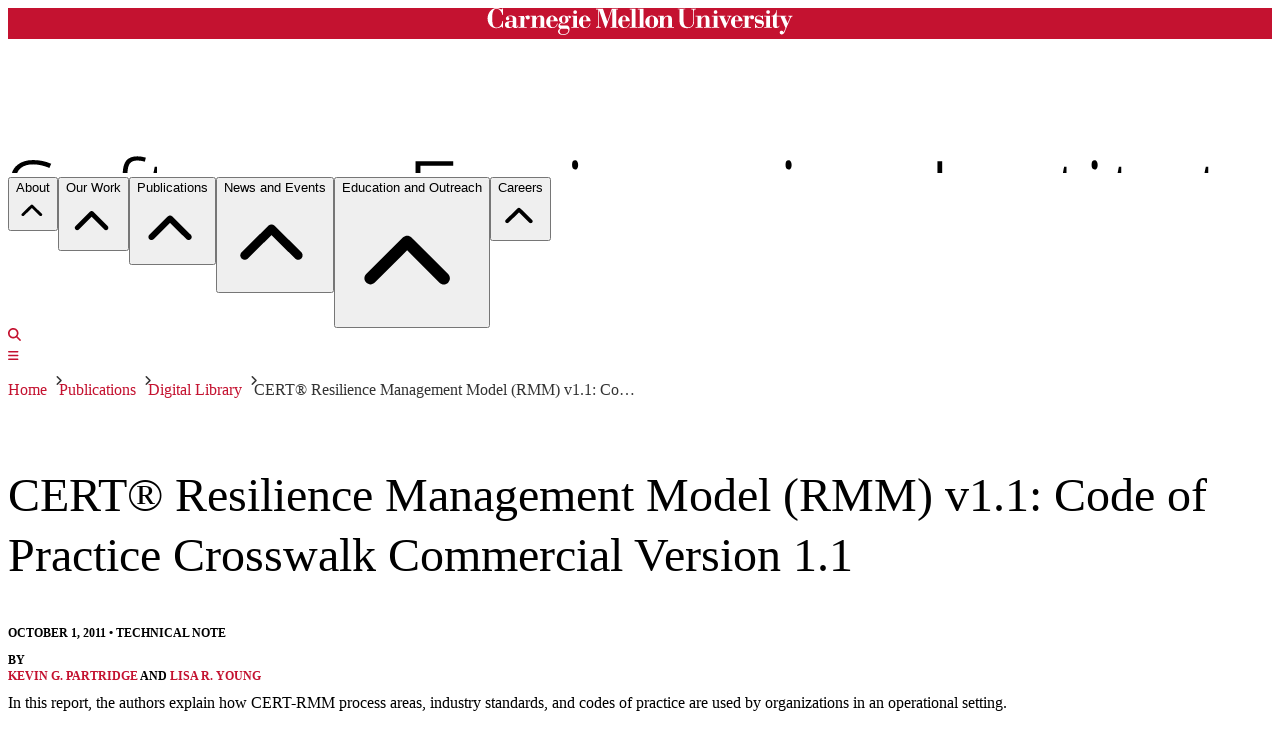

--- FILE ---
content_type: text/html; charset=utf-8
request_url: https://www.sei.cmu.edu/library/cert-resilience-management-model-rmm-v11-code-of-practice-crosswalk-commercial-version-11/
body_size: 98461
content:

<!DOCTYPE html>
<html lang="en" prefix="og: https://ogp.me/ns#">
  <head>
    

  <meta charset="UTF-8" />
  <meta name="viewport" content="width=device-width, initial-scale=1.0" />
  <meta name="robots" content="index,follow" />
  <link rel="icon" href="/static/favicons/favicon.ico" type="image/x-icon" sizes="any" />
<link rel="icon" href="/static/favicons/favicon.svg" type="image/svg+xml" />
<link rel="apple-touch-icon" type="image/png" href="/static/favicons/apple-icon.png" />
<link ref="manifest" href="/static/favicons/manifest.json" />
<meta name="msapplication-config" content="/static/favicons/browserconfig.xml" />
  <link rel="canonical" href="https://www.sei.cmu.edu/library/cert-resilience-management-model-rmm-v11-code-of-practice-crosswalk-commercial-version-11/" />
  <title>CERT® Resilience Management Model (RMM) v1.1: Code of Practice Crosswalk Commercial Version 1.1</title>
  <meta name="description" content="In this report, the authors explain how CERT-RMM process areas, industry standards, and codes of practice are used by organizations in an operational setting." />
  <meta name="Swiftbot" content="all" />
<meta class="swiftype" name="sei_site_priority" id="sei_site_priority" data-type="integer" content="2" />
<meta class="swiftype" name="sei_title" id="sei_title" data-type="string" content="CERT® Resilience Management Model (RMM) v1.1: Code of Practice Crosswalk Commercial Version 1.1" />
<meta class="swiftype" name="siteDomain" id="siteDomain" data-type="string" content="www.sei.cmu.edu/" />
<meta class="swiftype" name="type" id="type" data-type="enum" content="library" />
<meta class="swiftype" name="AssetTypeName" id="AssetTypeName" data-type="string" content="Technical Note" />
<meta class="swiftype" name="AssetType" id="AssetType" data-type="string" content="Technical Note" />
<meta class="swiftype" name="sei_date_published" id="sei_date_published" data-type="date" content="2011-10-01" />
<meta class="swiftype" name="sei_year_published" id="sei_year_published" data-type="integer" content="2011" />
<meta class="swiftype" name="Description" id="Description" data-type="string" content="In this report, the authors explain how CERT-RMM process areas, industry standards, and codes of practice are used by organizations in an operational setting." />
<meta class="swiftype" name="sei_topic" id="sei_topic" data-type="string" content="Cyber Risk and Resilience Management" />
<meta class="swiftype" name="sei_topic" id="sei_topic" data-type="string" content="Process Improvement" />
<meta class="swiftype" name="sei_topic" id="sei_topic" data-type="string" content="Resilience Management Model (RMM)" />
<meta class="swiftype" name="sei_topic" id="sei_topic" data-type="string" content="None" />
<meta class="swiftype" name="sei_author" id="sei_author" data-type="string" content="Kevin G. Partridge" />
<meta class="swiftype" name="sei_author" id="sei_author" data-type="string" content="Lisa R. Young" />
  <meta property="og:url" content="https://www.sei.cmu.edu/library/cert-resilience-management-model-rmm-v11-code-of-practice-crosswalk-commercial-version-11/" />
<meta property="og:type" content="website" />
<meta property="og:locale" content="en_US" />
<meta property="og:title" content="CERT® Resilience Management Model (RMM) v1.1: Code of Practice Crosswalk Commercial Version 1.1" />
<meta property="og:description" content="In this report, the authors explain how CERT-RMM process areas, industry standards, and codes of practice are used by organizations in an operational setting." />
<meta property="og:site_name" content="SEI Digital Library" />
<meta property="og:image" content="https://www.sei.cmu.edu/media/images/rotator-virtual-sei-bg_3_1595..max-1200x630.format-webp.webp" />
<meta property="og:image:width" content="1200px" />
<meta property="og:image:height" content="630px" />
<meta property="og:image:type" content="image/webp" />
<meta property="og:image:alt" content="SEO Default Image" />
  <meta name="twitter:card" content="summary" />
<meta name="twitter:site" content="@SEI_CMU" />
<meta name="twitter:creator" content="@SEI_CMU" />
<meta name="twitter:title" content="CERT® Resilience Management Model (RMM) v1.1: Code of Practice Crosswalk Commercial Version 1.1" />
<meta name="twitter:description" content="In this report, the authors explain how CERT-RMM process areas, industry standards, and codes of practice are used by organizations in an operational setting." />
<meta name="twitter:image" content="https://www.sei.cmu.edu/media/images/rotator-virtual-sei-bg_3_1595..max-1200x630.format-webp.webp" />
<meta name="twitter:image:alt" content="SEO Default Image" />
  


<script
  src="https://cdn.jsdelivr.net/npm/mathjax@3.0.1/es5/tex-mml-chtml.js"
  integrity="sha384-/1zmJ1mBdfKIOnwPxpdG6yaRrxP6qu3eVYm0cz2nOx+AcL4d3AqEFrwcqGZVVroG"
  crossorigin="anonymous"
></script>

<link rel="stylesheet" href="/static/google-fonts/google-fonts.min.css" />

<link rel="stylesheet" href="/static/katex/katex.min.css" />
<script src="/static/katex/katex.min.js"></script>
<script src="/static/katex/katex_frontend_renderer.js"></script>
<!--
<script src="/static/listjs/listjs.min.js"></script>-->

<link
  rel="stylesheet"
  href="https://cdnjs.cloudflare.com/ajax/libs/font-awesome/6.5.1/css/all.min.css"
  integrity="sha512-DTOQO9RWCH3ppGqcWaEA1BIZOC6xxalwEsw9c2QQeAIftl+Vegovlnee1c9QX4TctnWMn13TZye+giMm8e2LwA=="
  crossorigin="anonymous"
  referrerpolicy="no-referrer"
/>




<link  rel="stylesheet" href="/static/assets/main-Dn8gNWo7.css" />
<script type="module" crossorigin="" src="/static/assets/main-CjPRMqRc.js"></script>
<link href="/static/assets/index-biva80V6.js" type="text/javascript" crossorigin="anonymous" rel="modulepreload" as="script" />

    
    
      
      <script
        src="https://analytics.silktide.com/a7d70b917ed89a9539b8a77ac24e9c2d.js"
      ></script>
      <script nonce="nwOjt/zjj4ol+ja4bI9fEg==">
        (function (s,i,l,k,y) {
          s[i] = s[i] || y;
          s[l] = s[l] || [];
          s[k] = function(e, p) { p = p || {}; p.event = e; s[l].push(p); };
          s[k]('page_load');
        })(window, 'stConfig', 'stEvents', 'silktide', {});
      </script>
    
  </head>
  <body class="sds-theme-plaid">
    <noscript> 
      <iframe
        src="https://www.googletagmanager.com/ns.html?id=GTM-M62LG9"
        sandbox="allow-scripts"
        height="0"
        width="0"
        class="hidden"
      ></iframe>
    </noscript> 
    <div class="page-content-wrapper">
      
<div class="site-messages"></div>
<svg class="site-message-graphic" version="1.1" xmlns="http://www.w3.org/1000/svg" xmlns:xlink="http://www.w3.org/1999/xlink">
  <defs>
    <symbol id="icon-carat-right" viewBox="0 0 8 12">
  <title>icon-carat-right</title>
  <polygon points="2 0 0 2 4 6 0 10 2 12 8 6 2 0" />
</symbol>

    <symbol id="icon-menu" viewBox="0 0 24 17">
  <title>menu</title>
  <rect width="24" height="3" />
  <rect y="7" width="24" height="3" />
  <rect y="14" width="24" height="3" />
</symbol>

    <symbol id="icon-search" viewBox="0 0 32 32">
  <title>search</title>
  <path d="M31.008 27.231l-7.58-6.447c-0.784-0.705-1.622-1.029-2.299-0.998 1.789-2.096 2.87-4.815 2.87-7.787 0-6.627-5.373-12-12-12s-12 5.373-12 12 5.373 12 12 12c2.972 0 5.691-1.081 7.787-2.87-0.031 0.677 0.293 1.515 0.998 2.299l6.447 7.58c1.104 1.226 2.907 1.33 4.007 0.23s0.997-2.903-0.23-4.007zM12 20c-4.418 0-8-3.582-8-8s3.582-8 8-8 8 3.582 8 8-3.582 8-8 8z" />
</symbol>

    <symbol id="cmu-wordmark" viewBox="0 0 728.14 64.49">
  <title>cmu-wordmark</title>
  <polygon class="cls-1" points="213.53 18.71 213.53 45.54 218 45.54 218 47.31 200.12 47.31 200.12 45.54 204.59 45.54 204.59 20.6 201.12 20.6 201.12 18.71 213.53 18.71" />
  <path class="cls-1" d="M36.93,1.38H35.31c-.07,1.38-.79,2-2.17,2C30.38,3.35,26.35,0,21.62,0,8.15,0,0,13.27,0,25S7.75,48.37,20.76,48.37c7.88,0,10.84-3.75,12.94-3.75,1.38,0,1.63,1.22,1.63,2.69h1.78V31.21H35.34l-.39,2.23C34,38.77,29.9,46.63,21.42,46.63,13.93,46.63,11,40.15,11,24.18,11,7.43,15,1.79,21.62,1.79c7.49,0,12.64,8.4,13.69,15.1h1.62Z" />
  <path class="cls-1" d="M60,39.6c-.13,3.44-2.07,6.25-5.12,6.25-4.41,0-4.6-3.72-4.6-6.56,0-3.44.39-5.7,4.6-6.16L60,32.61ZM71.8,41.74c0,1.68-1.11,3.63-1.84,3.63-1.17,0-1.43-1.23-1.43-3.24V27.22c0-7.39-6.94-9.2-13.61-9.2-6.48,0-11.21,3.17-11.21,6.8A3.91,3.91,0,0,0,47.92,29a3.69,3.69,0,0,0,4-3.89c0-3.3-3.42-3.34-3.42-3.42,0-1.47,3.81-1.94,6-1.94,4.86,0,5.51,1.79,5.51,5.68v5.44l-6.35.52c-5.9.45-12.32,2-12.32,8.75,0,5.64,5.06,7.91,10,7.91,2.53,0,7-1,8.69-4.08a6.65,6.65,0,0,0,6.48,4.08c4.21,0,6.93-2.53,6.93-6.35Z" />
  <polygon class="cls-1" points="674.53 18.61 674.53 45.45 679 45.45 679 47.22 661.11 47.22 661.11 45.45 665.58 45.45 665.58 20.5 661.11 20.5 661.11 18.61 674.53 18.61" />
  <path class="cls-1" d="M286,32.45,296.7,1.73h14.81l0,1.83h-4.24v42h4.24v1.79H293.68V45.53H298V4h-.13l-15.1,43.29H281L265.53,3.25h-.13V40c0,5.25,1.36,5.53,4.86,5.53h.2v1.79H259.25V45.53h0c3.7,0,4.39-2.16,4.39-4.95v-37h-4.39V1.69h16.26Z" />
  <path class="cls-1" d="M321.83,29.87V25.52c0-4.34,1.88-5.7,4.08-5.7,3.11,0,4.08,2.14,4.08,5.7v4.36Zm0,1.76h17.89c-.07-7-6.55-13.74-13.35-13.61-7.65,0-14.26,6.61-14.26,15.36,0,8.43,6.16,14.71,14.45,14.71,8,0,11.93-4.93,13.35-11.34h-1.77c-1.42,6-4.59,9.45-9.64,9.45-6,0-6.68-4.72-6.68-9.13Z" />
  <path class="cls-1" d="M591.08,29.77V25.41c0-4.34,1.88-5.7,4.08-5.7,3.11,0,4.08,2.14,4.08,5.7v4.36Zm0,1.76H609c-.07-7-6.55-13.74-13.35-13.61-7.65,0-14.26,6.61-14.26,15.36,0,8.43,6.16,14.71,14.45,14.71,8,0,11.93-4.93,13.35-11.34H607.4c-1.42,6-4.59,9.45-9.64,9.45-6,0-6.68-4.72-6.68-9.13Z" />
  <polygon class="cls-1" points="339.83 1.79 339.83 3.44 344.31 3.44 344.31 45.48 339.83 45.48 339.83 47.32 357.72 47.32 357.72 45.48 353.25 45.48 353.25 1.79 339.83 1.79" />
  <polygon class="cls-1" points="358.97 1.79 358.97 3.44 363.44 3.44 363.44 45.48 358.97 45.48 358.97 47.32 376.86 47.32 376.86 45.48 372.39 45.48 372.39 1.79 358.97 1.79" />
  <path class="cls-1" d="M397.43,39.47c0,4.86-2,6.87-5.31,6.87s-5.31-2-5.31-6.87V26.71c0-4.86,2-6.87,5.31-6.87s5.31,2,5.31,6.87Zm10.11-6.41c0-8.88-6.87-15-15.42-15s-15.42,6.16-15.42,15,6.87,15,15.42,15,15.42-6.16,15.42-15" />
  <path class="cls-1" d="M454.05,3.28h4.53V32.07c0,10,6.93,16.14,17.5,16.14,11.93,0,17.11-6.29,17.11-15.81V7.78c0-3.76,1-4.5,3.37-4.5h1.31V1.54h-11.4V3.28h.82c3.3,0,3.76,1,3.76,4.76V33c0,8.82-5.47,12.83-11,12.83-9.46,0-11.34-6.35-11.9-14.65V3.28h4.25V1.54H454.05Z" />
  <path class="cls-1" d="M566.34,47.95h1.75l9.59-22.68c1.94-4.24,3-4.77,4.47-4.84h.58V18.65H572.62v1.79h1.23c1.88,0,2.74-.12,2.74,1.56a10.5,10.5,0,0,1-1.1,3.94l-4.4,10.37L564,20.45h3.6V18.65H551.37v1.79h3Z" />
  <path class="cls-1" d="M638.55,47.95h1.54a2.07,2.07,0,0,1,2.29-1.55c1.69,0,3.7,1.55,7.32,1.55a10.57,10.57,0,0,0,10.37-10.63c0-7.91-5.44-8.49-12.38-9.46-3.63-.52-5.68-1-5.68-3.89,0-3,2.66-4.32,6.16-4.32,4.86,0,6.75,3.22,8.36,7.44h1.53v-9.2h-1.47c0,.78-.67,1.43-1.9,1.43-2.08,0-3.76-1.43-6.74-1.43a9.63,9.63,0,0,0-9.66,9.66c0,8.36,6.35,9.08,11.28,9.66,4.67.58,6.35.88,6.35,3.86,0,3.43-2.85,5-6.35,5-4.92,0-8.31-4.26-9.48-9h-1.54Z" />
  <polygon class="cls-1" points="549 18.61 549 45.45 553.47 45.45 553.47 47.22 535.58 47.22 535.58 45.45 540.05 45.45 540.05 20.5 535.58 20.5 535.58 18.61 549 18.61" />
  <path class="cls-1" d="M540.06,9.67a4.46,4.46,0,1,0,4.46-4.47,4.45,4.45,0,0,0-4.46,4.47" />
  <path class="cls-1" d="M665.57,9.67A4.46,4.46,0,1,0,670,5.2a4.45,4.45,0,0,0-4.46,4.47" />
  <path class="cls-1" d="M149.79,29.86V25.51c0-4.34,1.88-5.7,4.08-5.7,3.11,0,4.08,2.14,4.08,5.7v4.35Zm0,1.76h17.89c-.07-7-6.55-13.74-13.35-13.61-7.65,0-14.26,6.61-14.26,15.36,0,8.43,6.16,14.71,14.45,14.71,8,0,11.93-4.93,13.35-11.34H166.1c-1.42,6-4.59,9.45-9.64,9.45-6,0-6.68-4.72-6.68-9.13Z" />
  <path class="cls-1" d="M228,29.86V25.51c0-4.34,1.88-5.7,4.08-5.7s4.08,1.34,4.08,5.7v4.35Zm0,1.76h17.89c-.07-7-6.55-13.74-13.35-13.61-7.65,0-14.26,6.61-14.26,15.36,0,8.43,6.16,14.71,14.45,14.71,8,0,11.93-4.93,13.35-11.34h-1.77c-1.42,6-4.59,9.45-9.64,9.45-6,0-6.68-4.72-6.68-9.13Z" />
  <path class="cls-1" d="M529.84,45.46V28c0-7-3-10.27-9.14-10.27-4.35,0-8.75,2.49-10.5,6.25h0V18.7H496.79v1.75h4.47v25h-4.47v1.75H514V45.46H510.2V28.36c.56-2.41,3.61-8,7.15-8,2.35,0,3.55.81,3.55,5.16v19.9h-3.7v1.75h17.11V45.46Z" />
  <path class="cls-1" d="M420.93,18.8v5.25h0c1.75-3.76,6.15-6.25,10.5-6.25,6.16,0,9.14,3.27,9.14,10.27v17.5H445v1.75H427.93V45.57h3.7V25.67c0-4.35-1.19-5.16-3.55-5.16-3.54,0-6.59,5.55-7.15,8v17.1h3.83v1.75H407.52V45.57H412v-25h-4.47V18.8Z" />
  <path class="cls-1" d="M135.52,45.56V28.06c0-7-3-10.27-9.14-10.27-4.35,0-8.75,2.49-10.5,6.25h0V18.79H102.47v1.75h4.47v25h-4.47v1.75h17.24V45.56h-3.83V28.46c.56-2.41,3.61-8,7.15-8,2.35,0,3.55.81,3.55,5.16v19.9h-3.7v1.75H140V45.56Z" />
  <path class="cls-1" d="M204.62,9.84a4.46,4.46,0,1,0,4.46-4.47,4.45,4.45,0,0,0-4.46,4.47" />
  <path class="cls-1" d="M718,18.62V20.5c2.76,0,4,.25,4,1.5a10.5,10.5,0,0,1-1.1,3.94l-4.4,10.37-7-15.81h3.68V18.62H690.81V4.72h-1.17c0,6.87-4.67,13.93-11.21,13.93v1.85h3.44V40.56A7.1,7.1,0,0,0,689,47.95a9.22,9.22,0,0,0,8.62-5l-1.39-.76c-.78,1.17-1.81,2.72-3.43,2.72-1.3,0-2-.92-2-3.06V20.51h9l11.84,27.31-4.1,9.65v0h0a.55.55,0,0,1-.49.32.54.54,0,0,1-.51-.37v0a4.46,4.46,0,1,0-6.3,5.18h0l.14.06.26.12a4.51,4.51,0,0,0,1.63.34c3.76.32,5.69-2.46,7-5.29.3-.64.57-1.29.83-1.9.57-1.37,1.56-3.73,2.73-6.48h0L714,46.82h0l9.12-21.55c1.94-4.24,2.69-4.78,5-4.78h0V18.62Z" />
  <path class="cls-1" d="M95.94,17.71a9.29,9.29,0,0,0-8.56,6.09h-.13V18.87H74v1.81h4.47V45.62H74V47.4H93.34V45.62h-6v-14c0-4.17,1.09-8.44,3.83-10.79a.53.53,0,0,1,.85.5h0a6.22,6.22,0,0,0-.35,1.85,4.19,4.19,0,0,0,4.41,4.21,4.68,4.68,0,0,0,4.93-4.73C101.06,19.59,99,17.71,95.94,17.71Z" />
  <path class="cls-1" d="M193.49,19.82c.13,0,.29-.11.39,0a.27.27,0,0,1,0,.35h0a2.78,2.78,0,0,0-.24,2.38,2.74,2.74,0,0,0,2,1.77,2.79,2.79,0,0,0,3.47-2.72,3,3,0,0,0-1.53-2.53,5.29,5.29,0,0,0-2.85-.75,7.68,7.68,0,0,0-4.76,2h0q-.44-.32-.92-.6A14,14,0,0,0,181.83,18c-5.44,0-11.28,3.56-11.28,9.46a8.42,8.42,0,0,0,5.38,7.91v.13A7.08,7.08,0,0,0,169.45,43c0,3.24,1.49,5.7,4.22,6.48v.13c-2.59.71-5.58,3.31-5.58,6.42,0,4.8,5.64,8.49,12.83,8.49,9,0,14.91-6.09,14.91-14,0-6.29-3.11-9.14-9.46-9H175.61c-1.62,0-2.7-.07-2.7-1.82s2.49-3.37,4.95-3.37a4.87,4.87,0,0,1,1.32.39,8.35,8.35,0,0,0,2.66.39c5.57,0,11.54-3.18,11.54-9.33A9.62,9.62,0,0,0,191,21.61a.22.22,0,0,1,0-.33,13.23,13.23,0,0,1,1.69-1.1,3.64,3.64,0,0,1,.76-.35Zm-8.61,29.82c6.48,0,8.2.27,8.2,4.23,0,4.73-5.8,9.07-12.34,9.07-5.83,0-8.63-3.58-8.76-6.69,0-2.85,1.42-4.73,3.17-6.61ZM186,27.51c0,7.53-1.75,7.78-4.08,7.78-2.59,0-4-.5-4-8,0-5.25.58-7.48,4-7.48,3,0,4,.2,4.08,7.66Z" />
  <path class="cls-1" d="M631.67,17.45a9.29,9.29,0,0,0-8.56,6.09H623V18.61H609.7v1.81h4.47V45.36H609.7v1.77h19.38V45.36h-6v-14c0-4.17,1.09-8.43,3.82-10.78a.53.53,0,0,1,.85.5v0a6.23,6.23,0,0,0-.34,1.83,4.19,4.19,0,0,0,4.41,4.21,4.68,4.68,0,0,0,4.93-4.73C636.79,19.33,634.72,17.45,631.67,17.45Z" />
</symbol>

  </defs>
</svg>
<header class="roof">
  <div class="max-container h-9">
    <div class="flex flex-col justify-center">
      <a
        class="flex flex-col justify-center mt-1.5 max-w-52 z-10"
        href="https://www.cmu.edu"
        target="_blank"
      >
        <span class="sr-only">Carnegie Mellon University</span>
        <svg class="cmu-wordmark" id="cmu-wordmark" viewBox="0 0 728.14 64.49">
          <title>cmu-wordmark</title>
          <polygon points="213.53 18.71 213.53 45.54 218 45.54 218 47.31 200.12 47.31 200.12 45.54 204.59 45.54 204.59 20.6 201.12 20.6 201.12 18.71 213.53 18.71" />
          <path d="M36.93,1.38H35.31c-.07,1.38-.79,2-2.17,2C30.38,3.35,26.35,0,21.62,0,8.15,0,0,13.27,0,25S7.75,48.37,20.76,48.37c7.88,0,10.84-3.75,12.94-3.75,1.38,0,1.63,1.22,1.63,2.69h1.78V31.21H35.34l-.39,2.23C34,38.77,29.9,46.63,21.42,46.63,13.93,46.63,11,40.15,11,24.18,11,7.43,15,1.79,21.62,1.79c7.49,0,12.64,8.4,13.69,15.1h1.62Z" />
          <path d="M60,39.6c-.13,3.44-2.07,6.25-5.12,6.25-4.41,0-4.6-3.72-4.6-6.56,0-3.44.39-5.7,4.6-6.16L60,32.61ZM71.8,41.74c0,1.68-1.11,3.63-1.84,3.63-1.17,0-1.43-1.23-1.43-3.24V27.22c0-7.39-6.94-9.2-13.61-9.2-6.48,0-11.21,3.17-11.21,6.8A3.91,3.91,0,0,0,47.92,29a3.69,3.69,0,0,0,4-3.89c0-3.3-3.42-3.34-3.42-3.42,0-1.47,3.81-1.94,6-1.94,4.86,0,5.51,1.79,5.51,5.68v5.44l-6.35.52c-5.9.45-12.32,2-12.32,8.75,0,5.64,5.06,7.91,10,7.91,2.53,0,7-1,8.69-4.08a6.65,6.65,0,0,0,6.48,4.08c4.21,0,6.93-2.53,6.93-6.35Z" />
          <polygon points="674.53 18.61 674.53 45.45 679 45.45 679 47.22 661.11 47.22 661.11 45.45 665.58 45.45 665.58 20.5 661.11 20.5 661.11 18.61 674.53 18.61" />
          <path d="M286,32.45,296.7,1.73h14.81l0,1.83h-4.24v42h4.24v1.79H293.68V45.53H298V4h-.13l-15.1,43.29H281L265.53,3.25h-.13V40c0,5.25,1.36,5.53,4.86,5.53h.2v1.79H259.25V45.53h0c3.7,0,4.39-2.16,4.39-4.95v-37h-4.39V1.69h16.26Z" />
          <path d="M321.83,29.87V25.52c0-4.34,1.88-5.7,4.08-5.7,3.11,0,4.08,2.14,4.08,5.7v4.36Zm0,1.76h17.89c-.07-7-6.55-13.74-13.35-13.61-7.65,0-14.26,6.61-14.26,15.36,0,8.43,6.16,14.71,14.45,14.71,8,0,11.93-4.93,13.35-11.34h-1.77c-1.42,6-4.59,9.45-9.64,9.45-6,0-6.68-4.72-6.68-9.13Z" />
          <path d="M591.08,29.77V25.41c0-4.34,1.88-5.7,4.08-5.7,3.11,0,4.08,2.14,4.08,5.7v4.36Zm0,1.76H609c-.07-7-6.55-13.74-13.35-13.61-7.65,0-14.26,6.61-14.26,15.36,0,8.43,6.16,14.71,14.45,14.71,8,0,11.93-4.93,13.35-11.34H607.4c-1.42,6-4.59,9.45-9.64,9.45-6,0-6.68-4.72-6.68-9.13Z" />
          <polygon points="339.83 1.79 339.83 3.44 344.31 3.44 344.31 45.48 339.83 45.48 339.83 47.32 357.72 47.32 357.72 45.48 353.25 45.48 353.25 1.79 339.83 1.79" />
          <polygon points="358.97 1.79 358.97 3.44 363.44 3.44 363.44 45.48 358.97 45.48 358.97 47.32 376.86 47.32 376.86 45.48 372.39 45.48 372.39 1.79 358.97 1.79" />
          <path d="M397.43,39.47c0,4.86-2,6.87-5.31,6.87s-5.31-2-5.31-6.87V26.71c0-4.86,2-6.87,5.31-6.87s5.31,2,5.31,6.87Zm10.11-6.41c0-8.88-6.87-15-15.42-15s-15.42,6.16-15.42,15,6.87,15,15.42,15,15.42-6.16,15.42-15" />
          <path d="M454.05,3.28h4.53V32.07c0,10,6.93,16.14,17.5,16.14,11.93,0,17.11-6.29,17.11-15.81V7.78c0-3.76,1-4.5,3.37-4.5h1.31V1.54h-11.4V3.28h.82c3.3,0,3.76,1,3.76,4.76V33c0,8.82-5.47,12.83-11,12.83-9.46,0-11.34-6.35-11.9-14.65V3.28h4.25V1.54H454.05Z" />
          <path d="M566.34,47.95h1.75l9.59-22.68c1.94-4.24,3-4.77,4.47-4.84h.58V18.65H572.62v1.79h1.23c1.88,0,2.74-.12,2.74,1.56a10.5,10.5,0,0,1-1.1,3.94l-4.4,10.37L564,20.45h3.6V18.65H551.37v1.79h3Z" />
          <path d="M638.55,47.95h1.54a2.07,2.07,0,0,1,2.29-1.55c1.69,0,3.7,1.55,7.32,1.55a10.57,10.57,0,0,0,10.37-10.63c0-7.91-5.44-8.49-12.38-9.46-3.63-.52-5.68-1-5.68-3.89,0-3,2.66-4.32,6.16-4.32,4.86,0,6.75,3.22,8.36,7.44h1.53v-9.2h-1.47c0,.78-.67,1.43-1.9,1.43-2.08,0-3.76-1.43-6.74-1.43a9.63,9.63,0,0,0-9.66,9.66c0,8.36,6.35,9.08,11.28,9.66,4.67.58,6.35.88,6.35,3.86,0,3.43-2.85,5-6.35,5-4.92,0-8.31-4.26-9.48-9h-1.54Z" />
          <polygon points="549 18.61 549 45.45 553.47 45.45 553.47 47.22 535.58 47.22 535.58 45.45 540.05 45.45 540.05 20.5 535.58 20.5 535.58 18.61 549 18.61" />
          <path d="M540.06,9.67a4.46,4.46,0,1,0,4.46-4.47,4.45,4.45,0,0,0-4.46,4.47" />
          <path d="M665.57,9.67A4.46,4.46,0,1,0,670,5.2a4.45,4.45,0,0,0-4.46,4.47" />
          <path d="M149.79,29.86V25.51c0-4.34,1.88-5.7,4.08-5.7,3.11,0,4.08,2.14,4.08,5.7v4.35Zm0,1.76h17.89c-.07-7-6.55-13.74-13.35-13.61-7.65,0-14.26,6.61-14.26,15.36,0,8.43,6.16,14.71,14.45,14.71,8,0,11.93-4.93,13.35-11.34H166.1c-1.42,6-4.59,9.45-9.64,9.45-6,0-6.68-4.72-6.68-9.13Z" />
          <path d="M228,29.86V25.51c0-4.34,1.88-5.7,4.08-5.7s4.08,1.34,4.08,5.7v4.35Zm0,1.76h17.89c-.07-7-6.55-13.74-13.35-13.61-7.65,0-14.26,6.61-14.26,15.36,0,8.43,6.16,14.71,14.45,14.71,8,0,11.93-4.93,13.35-11.34h-1.77c-1.42,6-4.59,9.45-9.64,9.45-6,0-6.68-4.72-6.68-9.13Z" />
          <path d="M529.84,45.46V28c0-7-3-10.27-9.14-10.27-4.35,0-8.75,2.49-10.5,6.25h0V18.7H496.79v1.75h4.47v25h-4.47v1.75H514V45.46H510.2V28.36c.56-2.41,3.61-8,7.15-8,2.35,0,3.55.81,3.55,5.16v19.9h-3.7v1.75h17.11V45.46Z" />
          <path d="M420.93,18.8v5.25h0c1.75-3.76,6.15-6.25,10.5-6.25,6.16,0,9.14,3.27,9.14,10.27v17.5H445v1.75H427.93V45.57h3.7V25.67c0-4.35-1.19-5.16-3.55-5.16-3.54,0-6.59,5.55-7.15,8v17.1h3.83v1.75H407.52V45.57H412v-25h-4.47V18.8Z" />
          <path d="M135.52,45.56V28.06c0-7-3-10.27-9.14-10.27-4.35,0-8.75,2.49-10.5,6.25h0V18.79H102.47v1.75h4.47v25h-4.47v1.75h17.24V45.56h-3.83V28.46c.56-2.41,3.61-8,7.15-8,2.35,0,3.55.81,3.55,5.16v19.9h-3.7v1.75H140V45.56Z" />
          <path d="M204.62,9.84a4.46,4.46,0,1,0,4.46-4.47,4.45,4.45,0,0,0-4.46,4.47" />
          <path d="M718,18.62V20.5c2.76,0,4,.25,4,1.5a10.5,10.5,0,0,1-1.1,3.94l-4.4,10.37-7-15.81h3.68V18.62H690.81V4.72h-1.17c0,6.87-4.67,13.93-11.21,13.93v1.85h3.44V40.56A7.1,7.1,0,0,0,689,47.95a9.22,9.22,0,0,0,8.62-5l-1.39-.76c-.78,1.17-1.81,2.72-3.43,2.72-1.3,0-2-.92-2-3.06V20.51h9l11.84,27.31-4.1,9.65v0h0a.55.55,0,0,1-.49.32.54.54,0,0,1-.51-.37v0a4.46,4.46,0,1,0-6.3,5.18h0l.14.06.26.12a4.51,4.51,0,0,0,1.63.34c3.76.32,5.69-2.46,7-5.29.3-.64.57-1.29.83-1.9.57-1.37,1.56-3.73,2.73-6.48h0L714,46.82h0l9.12-21.55c1.94-4.24,2.69-4.78,5-4.78h0V18.62Z" />
          <path d="M95.94,17.71a9.29,9.29,0,0,0-8.56,6.09h-.13V18.87H74v1.81h4.47V45.62H74V47.4H93.34V45.62h-6v-14c0-4.17,1.09-8.44,3.83-10.79a.53.53,0,0,1,.85.5h0a6.22,6.22,0,0,0-.35,1.85,4.19,4.19,0,0,0,4.41,4.21,4.68,4.68,0,0,0,4.93-4.73C101.06,19.59,99,17.71,95.94,17.71Z" />
          <path d="M193.49,19.82c.13,0,.29-.11.39,0a.27.27,0,0,1,0,.35h0a2.78,2.78,0,0,0-.24,2.38,2.74,2.74,0,0,0,2,1.77,2.79,2.79,0,0,0,3.47-2.72,3,3,0,0,0-1.53-2.53,5.29,5.29,0,0,0-2.85-.75,7.68,7.68,0,0,0-4.76,2h0q-.44-.32-.92-.6A14,14,0,0,0,181.83,18c-5.44,0-11.28,3.56-11.28,9.46a8.42,8.42,0,0,0,5.38,7.91v.13A7.08,7.08,0,0,0,169.45,43c0,3.24,1.49,5.7,4.22,6.48v.13c-2.59.71-5.58,3.31-5.58,6.42,0,4.8,5.64,8.49,12.83,8.49,9,0,14.91-6.09,14.91-14,0-6.29-3.11-9.14-9.46-9H175.61c-1.62,0-2.7-.07-2.7-1.82s2.49-3.37,4.95-3.37a4.87,4.87,0,0,1,1.32.39,8.35,8.35,0,0,0,2.66.39c5.57,0,11.54-3.18,11.54-9.33A9.62,9.62,0,0,0,191,21.61a.22.22,0,0,1,0-.33,13.23,13.23,0,0,1,1.69-1.1,3.64,3.64,0,0,1,.76-.35Zm-8.61,29.82c6.48,0,8.2.27,8.2,4.23,0,4.73-5.8,9.07-12.34,9.07-5.83,0-8.63-3.58-8.76-6.69,0-2.85,1.42-4.73,3.17-6.61ZM186,27.51c0,7.53-1.75,7.78-4.08,7.78-2.59,0-4-.5-4-8,0-5.25.58-7.48,4-7.48,3,0,4,.2,4.08,7.66Z" />
          <path d="M631.67,17.45a9.29,9.29,0,0,0-8.56,6.09H623V18.61H609.7v1.81h4.47V45.36H609.7v1.77h19.38V45.36h-6v-14c0-4.17,1.09-8.43,3.82-10.78a.53.53,0,0,1,.85.5v0a6.23,6.23,0,0,0-.34,1.83,4.19,4.19,0,0,0,4.41,4.21,4.68,4.68,0,0,0,4.93-4.73C636.79,19.33,634.72,17.45,631.67,17.45Z" />
        </svg>
      </a>
    </div>
  </div>
</header>
<div class="border-b-2 border-gray-100 w-full">
  
  
    

<div
  data-vue-id="mega-menu"
  data-json='{&quot;items&quot;:[{&quot;menu&quot;:{&quot;active&quot;:true,&quot;name&quot;:&quot;Mega Menu Current&quot;},&quot;menu_items&quot;:{&quot;key&quot;:&quot;about&quot;,&quot;title&quot;:&quot;About&quot;,&quot;sort_order&quot;:0,&quot;type&quot;:&quot;col_1&quot;,&quot;content&quot;:{&quot;proportion&quot;:&quot;100&quot;,&quot;col_1&quot;:{&quot;items&quot;:[{&quot;id&quot;:&quot;4a79534c-59a9-4877-b824-c3505b94e4bd&quot;,&quot;type&quot;:&quot;page&quot;,&quot;value&quot;:{&quot;label&quot;:&quot;About&quot;,&quot;link_type&quot;:{&quot;cta&quot;:false,&quot;style&quot;:&quot;landing-page&quot;,&quot;external&quot;:false,&quot;description&quot;:&quot;&quot;},&quot;page_or_url&quot;:{&quot;file&quot;:null,&quot;page&quot;:&quot;https://www.sei.cmu.edu/about/&quot;,&quot;email&quot;:&quot;&quot;,&quot;phone&quot;:&quot;&quot;,&quot;anchor&quot;:&quot;&quot;,&quot;link_to&quot;:&quot;page&quot;,&quot;custom_url&quot;:&quot;&quot;,&quot;new_window&quot;:false}}},{&quot;id&quot;:&quot;519f8dc3-abe1-4ed5-8d79-57d902c4add1&quot;,&quot;type&quot;:&quot;page&quot;,&quot;value&quot;:{&quot;label&quot;:&quot;Leadership&quot;,&quot;link_type&quot;:{&quot;cta&quot;:false,&quot;style&quot;:&quot;simple&quot;,&quot;external&quot;:false,&quot;description&quot;:&quot;&quot;},&quot;page_or_url&quot;:{&quot;file&quot;:null,&quot;page&quot;:&quot;https://www.sei.cmu.edu/leadership/&quot;,&quot;email&quot;:&quot;&quot;,&quot;phone&quot;:&quot;&quot;,&quot;anchor&quot;:&quot;&quot;,&quot;link_to&quot;:&quot;page&quot;,&quot;custom_url&quot;:&quot;&quot;,&quot;new_window&quot;:false}}},{&quot;id&quot;:&quot;2ed998b9-1ee9-4992-a3d7-7ed3f0d88f92&quot;,&quot;type&quot;:&quot;page&quot;,&quot;value&quot;:{&quot;label&quot;:&quot;Divisions&quot;,&quot;link_type&quot;:{&quot;cta&quot;:false,&quot;style&quot;:&quot;simple&quot;,&quot;external&quot;:false,&quot;description&quot;:&quot;&quot;},&quot;page_or_url&quot;:{&quot;file&quot;:null,&quot;page&quot;:&quot;https://www.sei.cmu.edu/divisions/&quot;,&quot;email&quot;:&quot;&quot;,&quot;phone&quot;:&quot;&quot;,&quot;anchor&quot;:&quot;&quot;,&quot;link_to&quot;:&quot;page&quot;,&quot;custom_url&quot;:&quot;&quot;,&quot;new_window&quot;:false}}},{&quot;id&quot;:&quot;38cd732e-df31-4220-859d-2311d6b3093a&quot;,&quot;type&quot;:&quot;page&quot;,&quot;value&quot;:{&quot;label&quot;:&quot;Work with Us&quot;,&quot;link_type&quot;:{&quot;cta&quot;:false,&quot;style&quot;:&quot;simple&quot;,&quot;external&quot;:false,&quot;description&quot;:&quot;&quot;},&quot;page_or_url&quot;:{&quot;file&quot;:null,&quot;page&quot;:&quot;https://www.sei.cmu.edu/work-with-us/&quot;,&quot;email&quot;:&quot;&quot;,&quot;phone&quot;:&quot;&quot;,&quot;anchor&quot;:&quot;&quot;,&quot;link_to&quot;:&quot;page&quot;,&quot;custom_url&quot;:&quot;&quot;,&quot;new_window&quot;:false}}},{&quot;id&quot;:&quot;b137606a-6dd9-4a31-8efe-0fdf624b4a12&quot;,&quot;type&quot;:&quot;page&quot;,&quot;value&quot;:{&quot;label&quot;:&quot;Collaboration with CMU&quot;,&quot;link_type&quot;:{&quot;cta&quot;:false,&quot;style&quot;:&quot;simple&quot;,&quot;external&quot;:false,&quot;description&quot;:&quot;&quot;},&quot;page_or_url&quot;:{&quot;file&quot;:null,&quot;page&quot;:&quot;https://www.sei.cmu.edu/collaboration-with-carnegie-mellon-university/&quot;,&quot;email&quot;:&quot;&quot;,&quot;phone&quot;:&quot;&quot;,&quot;anchor&quot;:&quot;&quot;,&quot;link_to&quot;:&quot;page&quot;,&quot;custom_url&quot;:&quot;&quot;,&quot;new_window&quot;:false}}},{&quot;id&quot;:&quot;d68180aa-1b6a-4e0e-a7fb-f207b973fe96&quot;,&quot;type&quot;:&quot;page&quot;,&quot;value&quot;:{&quot;label&quot;:&quot;History of Innovation&quot;,&quot;link_type&quot;:{&quot;cta&quot;:false,&quot;style&quot;:&quot;simple&quot;,&quot;external&quot;:false,&quot;description&quot;:&quot;&quot;},&quot;page_or_url&quot;:{&quot;file&quot;:null,&quot;page&quot;:&quot;https://www.sei.cmu.edu/history-of-innovation/&quot;,&quot;email&quot;:&quot;&quot;,&quot;phone&quot;:&quot;&quot;,&quot;anchor&quot;:&quot;&quot;,&quot;link_to&quot;:&quot;page&quot;,&quot;custom_url&quot;:&quot;&quot;,&quot;new_window&quot;:false}}}]}}}},{&quot;menu&quot;:{&quot;active&quot;:true,&quot;name&quot;:&quot;Mega Menu Current&quot;},&quot;menu_items&quot;:{&quot;key&quot;:&quot;our-work&quot;,&quot;title&quot;:&quot;Our Work&quot;,&quot;sort_order&quot;:1,&quot;type&quot;:&quot;col_2&quot;,&quot;content&quot;:{&quot;proportion&quot;:&quot;66-33&quot;,&quot;col_1&quot;:{&quot;items&quot;:[{&quot;id&quot;:&quot;6920c727-241f-489f-bdb0-32f41ea6e61d&quot;,&quot;type&quot;:&quot;page&quot;,&quot;value&quot;:{&quot;label&quot;:&quot;Our Work&quot;,&quot;link_type&quot;:{&quot;cta&quot;:false,&quot;style&quot;:&quot;landing-page&quot;,&quot;external&quot;:false,&quot;description&quot;:&quot;&quot;},&quot;page_or_url&quot;:{&quot;file&quot;:null,&quot;page&quot;:&quot;https://www.sei.cmu.edu/our-work/&quot;,&quot;email&quot;:&quot;&quot;,&quot;phone&quot;:&quot;&quot;,&quot;anchor&quot;:&quot;&quot;,&quot;link_to&quot;:&quot;page&quot;,&quot;custom_url&quot;:&quot;&quot;,&quot;new_window&quot;:false}}},{&quot;id&quot;:&quot;c075b9ba-a780-4633-8b2b-3c15f10cbc5b&quot;,&quot;type&quot;:&quot;page&quot;,&quot;value&quot;:{&quot;label&quot;:&quot;Acquisition Transformation&quot;,&quot;link_type&quot;:{&quot;cta&quot;:false,&quot;style&quot;:&quot;simple&quot;,&quot;external&quot;:false,&quot;description&quot;:&quot;&quot;},&quot;page_or_url&quot;:{&quot;file&quot;:null,&quot;page&quot;:&quot;https://www.sei.cmu.edu/acquisition-transformation/&quot;,&quot;email&quot;:&quot;&quot;,&quot;phone&quot;:&quot;&quot;,&quot;anchor&quot;:&quot;&quot;,&quot;link_to&quot;:&quot;page&quot;,&quot;custom_url&quot;:&quot;&quot;,&quot;new_window&quot;:false}}},{&quot;id&quot;:&quot;846bb85e-2b27-4830-bd77-c76a6bd4e80e&quot;,&quot;type&quot;:&quot;page&quot;,&quot;value&quot;:{&quot;label&quot;:&quot;Advanced Computing&quot;,&quot;link_type&quot;:{&quot;cta&quot;:false,&quot;style&quot;:&quot;simple&quot;,&quot;external&quot;:false,&quot;description&quot;:&quot;&quot;},&quot;page_or_url&quot;:{&quot;file&quot;:null,&quot;page&quot;:&quot;https://www.sei.cmu.edu/advanced-computing/&quot;,&quot;email&quot;:&quot;&quot;,&quot;phone&quot;:&quot;&quot;,&quot;anchor&quot;:&quot;&quot;,&quot;link_to&quot;:&quot;page&quot;,&quot;custom_url&quot;:&quot;&quot;,&quot;new_window&quot;:false}}},{&quot;id&quot;:&quot;bfe78a29-b275-4f70-9524-259705bf55a5&quot;,&quot;type&quot;:&quot;page&quot;,&quot;value&quot;:{&quot;label&quot;:&quot;AI-Augmented Software Engineering&quot;,&quot;link_type&quot;:{&quot;cta&quot;:false,&quot;style&quot;:&quot;simple&quot;,&quot;external&quot;:false,&quot;description&quot;:&quot;&quot;},&quot;page_or_url&quot;:{&quot;file&quot;:null,&quot;page&quot;:&quot;https://www.sei.cmu.edu/ai-augmented-software-engineering/&quot;,&quot;email&quot;:&quot;&quot;,&quot;phone&quot;:&quot;&quot;,&quot;anchor&quot;:&quot;&quot;,&quot;link_to&quot;:&quot;page&quot;,&quot;custom_url&quot;:&quot;&quot;,&quot;new_window&quot;:false}}},{&quot;id&quot;:&quot;1cbf4cc3-4919-40f1-820d-2dcfc43618f2&quot;,&quot;type&quot;:&quot;page&quot;,&quot;value&quot;:{&quot;label&quot;:&quot;Artificial Intelligence Engineering&quot;,&quot;link_type&quot;:{&quot;cta&quot;:false,&quot;style&quot;:&quot;simple&quot;,&quot;external&quot;:false,&quot;description&quot;:&quot;&quot;},&quot;page_or_url&quot;:{&quot;file&quot;:null,&quot;page&quot;:&quot;https://www.sei.cmu.edu/artificial-intelligence-engineering/&quot;,&quot;email&quot;:&quot;&quot;,&quot;phone&quot;:&quot;&quot;,&quot;anchor&quot;:&quot;&quot;,&quot;link_to&quot;:&quot;page&quot;,&quot;custom_url&quot;:&quot;&quot;,&quot;new_window&quot;:false}}},{&quot;id&quot;:&quot;35934941-5e42-460e-b3f3-54311afbf2ab&quot;,&quot;type&quot;:&quot;page&quot;,&quot;value&quot;:{&quot;label&quot;:&quot;Cybersecurity Engineering&quot;,&quot;link_type&quot;:{&quot;cta&quot;:false,&quot;style&quot;:&quot;simple&quot;,&quot;external&quot;:false,&quot;description&quot;:&quot;&quot;},&quot;page_or_url&quot;:{&quot;file&quot;:null,&quot;page&quot;:&quot;https://www.sei.cmu.edu/cybersecurity-engineering/&quot;,&quot;email&quot;:&quot;&quot;,&quot;phone&quot;:&quot;&quot;,&quot;anchor&quot;:&quot;&quot;,&quot;link_to&quot;:&quot;page&quot;,&quot;custom_url&quot;:&quot;&quot;,&quot;new_window&quot;:false}}},{&quot;id&quot;:&quot;57d804c4-c255-497e-b155-5831f099062f&quot;,&quot;type&quot;:&quot;page&quot;,&quot;value&quot;:{&quot;label&quot;:&quot;Securing AI&quot;,&quot;link_type&quot;:{&quot;cta&quot;:false,&quot;style&quot;:&quot;simple&quot;,&quot;external&quot;:false,&quot;description&quot;:&quot;&quot;},&quot;page_or_url&quot;:{&quot;file&quot;:null,&quot;page&quot;:&quot;https://www.sei.cmu.edu/securing-ai/&quot;,&quot;email&quot;:&quot;&quot;,&quot;phone&quot;:&quot;&quot;,&quot;anchor&quot;:&quot;&quot;,&quot;link_to&quot;:&quot;page&quot;,&quot;custom_url&quot;:&quot;&quot;,&quot;new_window&quot;:false}}}]},&quot;col_2&quot;:{&quot;items&quot;:[{&quot;id&quot;:&quot;1266998f-ca7d-4714-98de-5cbe3232644c&quot;,&quot;type&quot;:&quot;page&quot;,&quot;value&quot;:{&quot;label&quot;:&quot;All Topics&quot;,&quot;link_type&quot;:{&quot;cta&quot;:false,&quot;style&quot;:&quot;landing-page&quot;,&quot;external&quot;:false,&quot;description&quot;:&quot;&quot;},&quot;page_or_url&quot;:{&quot;file&quot;:null,&quot;page&quot;:&quot;https://www.sei.cmu.edu/all-topics/&quot;,&quot;email&quot;:&quot;&quot;,&quot;phone&quot;:&quot;&quot;,&quot;anchor&quot;:&quot;&quot;,&quot;link_to&quot;:&quot;page&quot;,&quot;custom_url&quot;:&quot;&quot;,&quot;new_window&quot;:false}}},{&quot;id&quot;:&quot;72abf728-d44c-4519-8127-bf127d31ef66&quot;,&quot;type&quot;:&quot;page&quot;,&quot;value&quot;:{&quot;label&quot;:&quot;All Projects&quot;,&quot;link_type&quot;:{&quot;cta&quot;:false,&quot;style&quot;:&quot;landing-page&quot;,&quot;external&quot;:false,&quot;description&quot;:&quot;&quot;},&quot;page_or_url&quot;:{&quot;file&quot;:null,&quot;page&quot;:&quot;https://www.sei.cmu.edu/projects/&quot;,&quot;email&quot;:&quot;&quot;,&quot;phone&quot;:&quot;&quot;,&quot;anchor&quot;:&quot;&quot;,&quot;link_to&quot;:&quot;page&quot;,&quot;custom_url&quot;:&quot;&quot;,&quot;new_window&quot;:false}}}]}}}},{&quot;menu&quot;:{&quot;active&quot;:true,&quot;name&quot;:&quot;Mega Menu Current&quot;},&quot;menu_items&quot;:{&quot;key&quot;:&quot;publications&quot;,&quot;title&quot;:&quot;Publications&quot;,&quot;sort_order&quot;:2,&quot;type&quot;:&quot;col_2&quot;,&quot;content&quot;:{&quot;proportion&quot;:&quot;33-66&quot;,&quot;col_1&quot;:{&quot;items&quot;:[{&quot;id&quot;:&quot;38f3c2b0-d462-4487-a58a-fab4babd2074&quot;,&quot;type&quot;:&quot;page&quot;,&quot;value&quot;:{&quot;label&quot;:&quot;Publications&quot;,&quot;link_type&quot;:{&quot;cta&quot;:false,&quot;style&quot;:&quot;landing-page&quot;,&quot;external&quot;:false,&quot;description&quot;:&quot;&quot;},&quot;page_or_url&quot;:{&quot;file&quot;:null,&quot;page&quot;:&quot;https://www.sei.cmu.edu/publications/&quot;,&quot;email&quot;:&quot;&quot;,&quot;phone&quot;:&quot;&quot;,&quot;anchor&quot;:&quot;&quot;,&quot;link_to&quot;:&quot;page&quot;,&quot;custom_url&quot;:&quot;&quot;,&quot;new_window&quot;:false}}},{&quot;id&quot;:&quot;6c576fd5-fe5d-4d2a-b3ff-96ee40a8153f&quot;,&quot;type&quot;:&quot;page&quot;,&quot;value&quot;:{&quot;label&quot;:&quot;Annual Reviews&quot;,&quot;link_type&quot;:{&quot;cta&quot;:false,&quot;style&quot;:&quot;simple&quot;,&quot;external&quot;:false,&quot;description&quot;:&quot;&quot;},&quot;page_or_url&quot;:{&quot;file&quot;:null,&quot;page&quot;:&quot;https://www.sei.cmu.edu/annual-reviews/&quot;,&quot;email&quot;:&quot;&quot;,&quot;phone&quot;:&quot;&quot;,&quot;anchor&quot;:&quot;&quot;,&quot;link_to&quot;:&quot;page&quot;,&quot;custom_url&quot;:&quot;&quot;,&quot;new_window&quot;:false}}},{&quot;id&quot;:&quot;b73a0736-012e-4c2b-a625-f1eb3d095645&quot;,&quot;type&quot;:&quot;page&quot;,&quot;value&quot;:{&quot;label&quot;:&quot;Digital Library&quot;,&quot;link_type&quot;:{&quot;cta&quot;:false,&quot;style&quot;:&quot;simple&quot;,&quot;external&quot;:false,&quot;description&quot;:&quot;&quot;},&quot;page_or_url&quot;:{&quot;file&quot;:null,&quot;page&quot;:&quot;https://www.sei.cmu.edu/library/&quot;,&quot;email&quot;:&quot;&quot;,&quot;phone&quot;:&quot;&quot;,&quot;anchor&quot;:&quot;&quot;,&quot;link_to&quot;:&quot;page&quot;,&quot;custom_url&quot;:&quot;&quot;,&quot;new_window&quot;:false}}},{&quot;id&quot;:&quot;e3ad2bef-8a8a-4238-bc54-071dfcfcb035&quot;,&quot;type&quot;:&quot;page&quot;,&quot;value&quot;:{&quot;label&quot;:&quot;Podcast Series&quot;,&quot;link_type&quot;:{&quot;cta&quot;:false,&quot;style&quot;:&quot;simple&quot;,&quot;external&quot;:false,&quot;description&quot;:&quot;&quot;},&quot;page_or_url&quot;:{&quot;file&quot;:null,&quot;page&quot;:&quot;https://www.sei.cmu.edu/podcasts/&quot;,&quot;email&quot;:&quot;&quot;,&quot;phone&quot;:&quot;&quot;,&quot;anchor&quot;:&quot;&quot;,&quot;link_to&quot;:&quot;page&quot;,&quot;custom_url&quot;:&quot;&quot;,&quot;new_window&quot;:false}}},{&quot;id&quot;:&quot;000106a2-dfd2-4f85-bb20-456023a3adcd&quot;,&quot;type&quot;:&quot;page&quot;,&quot;value&quot;:{&quot;label&quot;:&quot;Software and Tools&quot;,&quot;link_type&quot;:{&quot;cta&quot;:false,&quot;style&quot;:&quot;simple&quot;,&quot;external&quot;:false,&quot;description&quot;:&quot;&quot;},&quot;page_or_url&quot;:{&quot;file&quot;:null,&quot;page&quot;:&quot;https://www.sei.cmu.edu/software-tools/&quot;,&quot;email&quot;:&quot;&quot;,&quot;phone&quot;:&quot;&quot;,&quot;anchor&quot;:&quot;&quot;,&quot;link_to&quot;:&quot;page&quot;,&quot;custom_url&quot;:&quot;&quot;,&quot;new_window&quot;:false}}},{&quot;id&quot;:&quot;e6d7b691-f218-4837-9dda-6a444ebfd38c&quot;,&quot;type&quot;:&quot;page&quot;,&quot;value&quot;:{&quot;label&quot;:&quot;Technical Papers&quot;,&quot;link_type&quot;:{&quot;cta&quot;:false,&quot;style&quot;:&quot;simple&quot;,&quot;external&quot;:false,&quot;description&quot;:&quot;&quot;},&quot;page_or_url&quot;:{&quot;file&quot;:null,&quot;page&quot;:&quot;https://www.sei.cmu.edu/technical-papers/&quot;,&quot;email&quot;:&quot;&quot;,&quot;phone&quot;:&quot;&quot;,&quot;anchor&quot;:&quot;&quot;,&quot;link_to&quot;:&quot;page&quot;,&quot;custom_url&quot;:&quot;&quot;,&quot;new_window&quot;:false}}},{&quot;id&quot;:&quot;a813e803-1982-4916-8414-bc1315fb02c5&quot;,&quot;type&quot;:&quot;link&quot;,&quot;value&quot;:{&quot;label&quot;:&quot;Vulnerability Notes Database&quot;,&quot;link_type&quot;:{&quot;cta&quot;:false,&quot;style&quot;:&quot;simple&quot;,&quot;external&quot;:true,&quot;description&quot;:&quot;&quot;},&quot;page_or_url&quot;:{&quot;file&quot;:null,&quot;page&quot;:null,&quot;email&quot;:&quot;&quot;,&quot;phone&quot;:&quot;&quot;,&quot;anchor&quot;:&quot;&quot;,&quot;link_to&quot;:&quot;custom_url&quot;,&quot;custom_url&quot;:&quot;https://www.kb.cert.org/vuls/&quot;,&quot;new_window&quot;:false}}},{&quot;id&quot;:&quot;1b17018e-4cf7-4965-a3b3-53671edf8119&quot;,&quot;type&quot;:&quot;page&quot;,&quot;value&quot;:{&quot;label&quot;:&quot;Webcast Series&quot;,&quot;link_type&quot;:{&quot;cta&quot;:false,&quot;style&quot;:&quot;simple&quot;,&quot;external&quot;:false,&quot;description&quot;:&quot;&quot;},&quot;page_or_url&quot;:{&quot;file&quot;:null,&quot;page&quot;:&quot;https://www.sei.cmu.edu/webcasts/&quot;,&quot;email&quot;:&quot;&quot;,&quot;phone&quot;:&quot;&quot;,&quot;anchor&quot;:&quot;&quot;,&quot;link_to&quot;:&quot;page&quot;,&quot;custom_url&quot;:&quot;&quot;,&quot;new_window&quot;:false}}}]},&quot;col_2&quot;:{&quot;items&quot;:[{&quot;id&quot;:&quot;e5285699-809f-4deb-9390-9b044fb73c92&quot;,&quot;type&quot;:&quot;page&quot;,&quot;value&quot;:{&quot;label&quot;:&quot;Blog&quot;,&quot;link_type&quot;:{&quot;cta&quot;:false,&quot;style&quot;:&quot;landing-page&quot;,&quot;external&quot;:false,&quot;description&quot;:&quot;&quot;},&quot;page_or_url&quot;:{&quot;file&quot;:null,&quot;page&quot;:&quot;https://www.sei.cmu.edu/blog/&quot;,&quot;email&quot;:&quot;&quot;,&quot;phone&quot;:&quot;&quot;,&quot;anchor&quot;:&quot;&quot;,&quot;link_to&quot;:&quot;page&quot;,&quot;custom_url&quot;:&quot;&quot;,&quot;new_window&quot;:false}}},{&quot;id&quot;:&quot;2cef34df-8001-4272-aace-88e9802c533a&quot;,&quot;type&quot;:&quot;feed&quot;,&quot;value&quot;:{&quot;feed&quot;:&quot;blog&quot;,&quot;count&quot;:4,&quot;primary_image&quot;:false,&quot;feed_items&quot;:[{&quot;href&quot;:&quot;https://www.sei.cmu.edu/blog/the-top-10-blog-posts-of-2025/&quot;,&quot;title&quot;:&quot;The Top 10 Blog Posts of 2025&quot;,&quot;external&quot;:false,&quot;date&quot;:&quot;January 12, 2026&quot;,&quot;image&quot;:null,&quot;image_alt&quot;:null},{&quot;href&quot;:&quot;https://www.sei.cmu.edu/blog/analyzing-partially-encrypted-network-flows-with-mid-encryption/&quot;,&quot;title&quot;:&quot;Analyzing Partially Encrypted Network Flows with Mid-Encryption&quot;,&quot;external&quot;:false,&quot;date&quot;:&quot;December 15, 2025&quot;,&quot;image&quot;:null,&quot;image_alt&quot;:null},{&quot;href&quot;:&quot;https://www.sei.cmu.edu/blog/tailoring-9-zero-trust-and-security-principles-to-weapon-systems/&quot;,&quot;title&quot;:&quot;Tailoring 9 Zero Trust and Security Principles to Weapon Systems&quot;,&quot;external&quot;:false,&quot;date&quot;:&quot;December 9, 2025&quot;,&quot;image&quot;:null,&quot;image_alt&quot;:null},{&quot;href&quot;:&quot;https://www.sei.cmu.edu/blog/ai-powered-memory-safety-with-the-pointer-ownership-model/&quot;,&quot;title&quot;:&quot;AI-Powered Memory Safety with the Pointer Ownership Model&quot;,&quot;external&quot;:false,&quot;date&quot;:&quot;December 3, 2025&quot;,&quot;image&quot;:null,&quot;image_alt&quot;:null}]}}]}}}},{&quot;menu&quot;:{&quot;active&quot;:true,&quot;name&quot;:&quot;Mega Menu Current&quot;},&quot;menu_items&quot;:{&quot;key&quot;:&quot;news-and-events&quot;,&quot;title&quot;:&quot;News and Events&quot;,&quot;sort_order&quot;:3,&quot;type&quot;:&quot;col_3&quot;,&quot;content&quot;:{&quot;proportion&quot;:&quot;33-33-33&quot;,&quot;col_1&quot;:{&quot;items&quot;:[{&quot;id&quot;:&quot;61bd9127-be78-4d7f-a5be-b563a643aad3&quot;,&quot;type&quot;:&quot;page&quot;,&quot;value&quot;:{&quot;label&quot;:&quot;News and Events&quot;,&quot;link_type&quot;:{&quot;cta&quot;:false,&quot;style&quot;:&quot;landing-page&quot;,&quot;external&quot;:false,&quot;description&quot;:&quot;&quot;},&quot;page_or_url&quot;:{&quot;file&quot;:null,&quot;page&quot;:&quot;https://www.sei.cmu.edu/news-events/&quot;,&quot;email&quot;:&quot;&quot;,&quot;phone&quot;:&quot;&quot;,&quot;anchor&quot;:&quot;&quot;,&quot;link_to&quot;:&quot;page&quot;,&quot;custom_url&quot;:&quot;&quot;,&quot;new_window&quot;:false}}},{&quot;id&quot;:&quot;b61c539c-eccf-4de6-8445-6d72e8175be9&quot;,&quot;type&quot;:&quot;page&quot;,&quot;value&quot;:{&quot;label&quot;:&quot;SEI Bulletin&quot;,&quot;link_type&quot;:{&quot;cta&quot;:false,&quot;style&quot;:&quot;simple&quot;,&quot;external&quot;:false,&quot;description&quot;:&quot;&quot;},&quot;page_or_url&quot;:{&quot;file&quot;:null,&quot;page&quot;:&quot;https://www.sei.cmu.edu/sei-bulletin/&quot;,&quot;email&quot;:&quot;&quot;,&quot;phone&quot;:&quot;&quot;,&quot;anchor&quot;:&quot;&quot;,&quot;link_to&quot;:&quot;page&quot;,&quot;custom_url&quot;:&quot;&quot;,&quot;new_window&quot;:false}}}]},&quot;col_2&quot;:{&quot;items&quot;:[{&quot;id&quot;:&quot;fe2acadd-6b55-406a-8710-7d4808f4c886&quot;,&quot;type&quot;:&quot;link&quot;,&quot;value&quot;:{&quot;label&quot;:&quot;News&quot;,&quot;link_type&quot;:{&quot;cta&quot;:false,&quot;style&quot;:&quot;landing-page&quot;,&quot;external&quot;:false,&quot;description&quot;:&quot;&quot;},&quot;page_or_url&quot;:{&quot;file&quot;:null,&quot;page&quot;:null,&quot;email&quot;:&quot;&quot;,&quot;phone&quot;:&quot;&quot;,&quot;anchor&quot;:&quot;&quot;,&quot;link_to&quot;:&quot;custom_url&quot;,&quot;custom_url&quot;:&quot;https://www.sei.cmu.edu/news/&quot;,&quot;new_window&quot;:false}}},{&quot;id&quot;:&quot;acedc988-9485-463d-b378-88fc9a1cb725&quot;,&quot;type&quot;:&quot;feed&quot;,&quot;value&quot;:{&quot;feed&quot;:&quot;news&quot;,&quot;count&quot;:1,&quot;primary_image&quot;:true,&quot;feed_items&quot;:[{&quot;href&quot;:&quot;https://www.sei.cmu.edu/news/sei-parser-demystifies-firmware-to-fight-vulnerabilities/&quot;,&quot;title&quot;:&quot;SEI Parser Demystifies Firmware to Fight Vulnerabilities&quot;,&quot;external&quot;:false,&quot;date&quot;:&quot;January 7, 2026&quot;,&quot;image&quot;:&quot;https://www.sei.cmu.edu/media/images/malware_research_960x540.max-960x720.format-webp.webp&quot;,&quot;image_alt&quot;:&quot;Service member wearing fatigues observes a data screen.&quot;}]}}]},&quot;col_3&quot;:{&quot;items&quot;:[{&quot;id&quot;:&quot;d49e5107-151f-4d79-9158-458c3eec2b69&quot;,&quot;type&quot;:&quot;page&quot;,&quot;value&quot;:{&quot;label&quot;:&quot;Events&quot;,&quot;link_type&quot;:{&quot;cta&quot;:false,&quot;style&quot;:&quot;landing-page&quot;,&quot;external&quot;:false,&quot;description&quot;:&quot;&quot;},&quot;page_or_url&quot;:{&quot;file&quot;:null,&quot;page&quot;:&quot;https://www.sei.cmu.edu/events/&quot;,&quot;email&quot;:&quot;&quot;,&quot;phone&quot;:&quot;&quot;,&quot;anchor&quot;:&quot;&quot;,&quot;link_to&quot;:&quot;page&quot;,&quot;custom_url&quot;:&quot;&quot;,&quot;new_window&quot;:false}}},{&quot;id&quot;:&quot;8596c43d-dda7-4ecd-9482-728c976473a6&quot;,&quot;type&quot;:&quot;feed&quot;,&quot;value&quot;:{&quot;feed&quot;:&quot;events&quot;,&quot;count&quot;:3,&quot;primary_image&quot;:false,&quot;feed_items&quot;:[{&quot;href&quot;:&quot;https://scitech.aiaa.org/&quot;,&quot;title&quot;:&quot;AIAA SciTech Forum 2026&quot;,&quot;description&quot;:&quot;The SEI will exhibit at AIAA SciTech 2026 booth number 106.&quot;,&quot;start_date&quot;:&quot;2026-01-12T17:00:00Z&quot;,&quot;end_date&quot;:&quot;2026-01-16T17:00:00Z&quot;,&quot;span&quot;:&quot;Jan 12-16, 2026&quot;},{&quot;href&quot;:&quot;https://events.sae.org/event/3d8cbebb-e688-494f-8c04-684951f0e153/home&quot;,&quot;title&quot;:&quot;Defense Maintenance and Logistics Exhibition and DoW Maintenance Symposium&quot;,&quot;description&quot;:&quot;The SEI will exhibit at DMLE booth number 719&quot;,&quot;start_date&quot;:&quot;2026-01-20T05:00:00Z&quot;,&quot;end_date&quot;:&quot;2026-01-24T04:00:00Z&quot;,&quot;span&quot;:&quot;Jan 20-23, 2026&quot;},{&quot;href&quot;:&quot;https://www.sei.cmu.edu/training/insider-threat-program-manager-implementation-operation/&quot;,&quot;title&quot;:&quot;Insider Threat Program Manager: Implementation and Operation&quot;,&quot;description&quot;:&quot;This 3-day course builds upon the foundational concepts presented in the prerequisite courses, Overview of Insider Threat Concepts and Activities and Building an Insider Threat Program, by delivering a process roadmap to building various parts of a robust Insider Threat Program.&quot;,&quot;start_date&quot;:&quot;2026-01-21T00:00:00-05:00&quot;,&quot;end_date&quot;:&quot;2026-01-23T00:00:00-05:00&quot;,&quot;span&quot;:&quot;Jan 21-23, 2026&quot;}]}}]}}}},{&quot;menu&quot;:{&quot;active&quot;:true,&quot;name&quot;:&quot;Mega Menu Current&quot;},&quot;menu_items&quot;:{&quot;key&quot;:&quot;education-and-outreach&quot;,&quot;title&quot;:&quot;Education and Outreach&quot;,&quot;sort_order&quot;:4,&quot;type&quot;:&quot;col_2&quot;,&quot;content&quot;:{&quot;proportion&quot;:&quot;33-66&quot;,&quot;col_1&quot;:{&quot;items&quot;:[{&quot;id&quot;:&quot;88bf1773-2372-4169-ac36-39ac0b38f0de&quot;,&quot;type&quot;:&quot;page&quot;,&quot;value&quot;:{&quot;label&quot;:&quot;Education and Outreach&quot;,&quot;link_type&quot;:{&quot;cta&quot;:false,&quot;style&quot;:&quot;landing-page&quot;,&quot;external&quot;:false,&quot;description&quot;:&quot;&quot;},&quot;page_or_url&quot;:{&quot;file&quot;:null,&quot;page&quot;:&quot;https://www.sei.cmu.edu/education-and-outreach/&quot;,&quot;email&quot;:&quot;&quot;,&quot;phone&quot;:&quot;&quot;,&quot;anchor&quot;:&quot;&quot;,&quot;link_to&quot;:&quot;page&quot;,&quot;custom_url&quot;:&quot;&quot;,&quot;new_window&quot;:false}}},{&quot;id&quot;:&quot;aa9e732d-0422-4053-b65b-8b763ff13a6c&quot;,&quot;type&quot;:&quot;page&quot;,&quot;value&quot;:{&quot;label&quot;:&quot;Credentials&quot;,&quot;link_type&quot;:{&quot;cta&quot;:false,&quot;style&quot;:&quot;simple&quot;,&quot;external&quot;:false,&quot;description&quot;:&quot;&quot;},&quot;page_or_url&quot;:{&quot;file&quot;:null,&quot;page&quot;:&quot;https://www.sei.cmu.edu/credentials/&quot;,&quot;email&quot;:&quot;&quot;,&quot;phone&quot;:&quot;&quot;,&quot;anchor&quot;:&quot;&quot;,&quot;link_to&quot;:&quot;page&quot;,&quot;custom_url&quot;:&quot;&quot;,&quot;new_window&quot;:false}}},{&quot;id&quot;:&quot;9a5df036-42a0-4e6a-9c18-fde684598da6&quot;,&quot;type&quot;:&quot;page&quot;,&quot;value&quot;:{&quot;label&quot;:&quot;Curricula&quot;,&quot;link_type&quot;:{&quot;cta&quot;:false,&quot;style&quot;:&quot;simple&quot;,&quot;external&quot;:false,&quot;description&quot;:&quot;&quot;},&quot;page_or_url&quot;:{&quot;file&quot;:null,&quot;page&quot;:&quot;https://www.sei.cmu.edu/curricula/&quot;,&quot;email&quot;:&quot;&quot;,&quot;phone&quot;:&quot;&quot;,&quot;anchor&quot;:&quot;&quot;,&quot;link_to&quot;:&quot;page&quot;,&quot;custom_url&quot;:&quot;&quot;,&quot;new_window&quot;:false}}},{&quot;id&quot;:&quot;579c818c-abbc-4a27-a1ca-ac071f029825&quot;,&quot;type&quot;:&quot;page&quot;,&quot;value&quot;:{&quot;label&quot;:&quot;License SEI Materials&quot;,&quot;link_type&quot;:{&quot;cta&quot;:false,&quot;style&quot;:&quot;simple&quot;,&quot;external&quot;:false,&quot;description&quot;:&quot;&quot;},&quot;page_or_url&quot;:{&quot;file&quot;:null,&quot;page&quot;:&quot;https://www.sei.cmu.edu/license-sei-materials/&quot;,&quot;email&quot;:&quot;&quot;,&quot;phone&quot;:&quot;&quot;,&quot;anchor&quot;:&quot;&quot;,&quot;link_to&quot;:&quot;page&quot;,&quot;custom_url&quot;:&quot;&quot;,&quot;new_window&quot;:false}}}]},&quot;col_2&quot;:{&quot;items&quot;:[{&quot;id&quot;:&quot;63b160b3-b8cf-48dc-8cb6-88786d94d941&quot;,&quot;type&quot;:&quot;page&quot;,&quot;value&quot;:{&quot;label&quot;:&quot;Training Courses&quot;,&quot;link_type&quot;:{&quot;cta&quot;:false,&quot;style&quot;:&quot;landing-page&quot;,&quot;external&quot;:false,&quot;description&quot;:&quot;&quot;},&quot;page_or_url&quot;:{&quot;file&quot;:null,&quot;page&quot;:&quot;https://www.sei.cmu.edu/training/&quot;,&quot;email&quot;:&quot;&quot;,&quot;phone&quot;:&quot;&quot;,&quot;anchor&quot;:&quot;&quot;,&quot;link_to&quot;:&quot;page&quot;,&quot;custom_url&quot;:&quot;&quot;,&quot;new_window&quot;:false}}},{&quot;id&quot;:&quot;faa9a917-a4e5-4f73-b635-6ae93fa59b43&quot;,&quot;type&quot;:&quot;feed&quot;,&quot;value&quot;:{&quot;feed&quot;:&quot;courses&quot;,&quot;count&quot;:4,&quot;primary_image&quot;:false,&quot;feed_items&quot;:[{&quot;href&quot;:&quot;https://www.sei.cmu.edu/training/insider-threat-program-manager-implementation-operation/&quot;,&quot;title&quot;:&quot;Insider Threat Program Manager: Implementation and Operation&quot;,&quot;description&quot;:&quot;This 3-day course builds upon the foundational concepts presented in the prerequisite courses, Overview of Insider Threat Concepts and Activities and Building an Insider Threat Program, by delivering a process roadmap to building various parts of a robust Insider Threat Program.&quot;,&quot;start_date&quot;:&quot;2026-01-21T00:00:00-05:00&quot;,&quot;end_date&quot;:&quot;2026-01-23T00:00:00-05:00&quot;,&quot;span&quot;:&quot;Jan 21-23, 2026&quot;},{&quot;href&quot;:&quot;https://www.sei.cmu.edu/training/software-architecture-design-analysis/&quot;,&quot;title&quot;:&quot;Software Architecture Design and Analysis&quot;,&quot;description&quot;:&quot;This course, based on the books Designing Software Architectures: A Practical Approach and Software Architecture in Practice, 4th edition, provides in-depth coverage of the concepts needed to design and analyze a software architecture effectively.&quot;,&quot;start_date&quot;:&quot;2026-01-26T00:00:00-05:00&quot;,&quot;end_date&quot;:&quot;2026-01-29T00:00:00-05:00&quot;,&quot;span&quot;:&quot;Jan 26-29, 2026&quot;},{&quot;href&quot;:&quot;https://www.sei.cmu.edu/training/insider-risk-management-measures-effectiveness/&quot;,&quot;title&quot;:&quot;Insider Risk Management: Measures of Effectiveness&quot;,&quot;description&quot;:&quot;This 3-day, instructor-led course focuses on developing skills to assess an organization&#x27;s insider threat capabilities, evaluate insider threat programs, determine the maturity of insider risk management processes, and create tailored metrics for program operations.&quot;,&quot;start_date&quot;:&quot;2026-02-18T00:00:00-05:00&quot;,&quot;end_date&quot;:&quot;2026-02-20T00:00:00-05:00&quot;,&quot;span&quot;:&quot;Feb 18-20, 2026&quot;},{&quot;href&quot;:&quot;https://www.sei.cmu.edu/training/insider-threat-program-manager-implementation-operation/&quot;,&quot;title&quot;:&quot;Insider Threat Program Manager: Implementation and Operation&quot;,&quot;description&quot;:&quot;This 3-day course builds upon the foundational concepts presented in the prerequisite courses, Overview of Insider Threat Concepts and Activities and Building an Insider Threat Program, by delivering a process roadmap to building various parts of a robust Insider Threat Program.&quot;,&quot;start_date&quot;:&quot;2026-02-24T00:00:00-05:00&quot;,&quot;end_date&quot;:&quot;2026-02-26T00:00:00-05:00&quot;,&quot;span&quot;:&quot;Feb 24-26, 2026&quot;}]}}]}}}},{&quot;menu&quot;:{&quot;active&quot;:true,&quot;name&quot;:&quot;Mega Menu Current&quot;},&quot;menu_items&quot;:{&quot;key&quot;:&quot;careers&quot;,&quot;title&quot;:&quot;Careers&quot;,&quot;sort_order&quot;:5,&quot;type&quot;:&quot;col_2&quot;,&quot;content&quot;:{&quot;proportion&quot;:&quot;33-66&quot;,&quot;col_1&quot;:{&quot;items&quot;:[{&quot;id&quot;:&quot;6527a4b2-13e7-4d26-b0aa-b33e6fa95965&quot;,&quot;type&quot;:&quot;page&quot;,&quot;value&quot;:{&quot;label&quot;:&quot;Careers&quot;,&quot;link_type&quot;:{&quot;cta&quot;:false,&quot;style&quot;:&quot;landing-page&quot;,&quot;external&quot;:false,&quot;description&quot;:&quot;&quot;},&quot;page_or_url&quot;:{&quot;file&quot;:null,&quot;page&quot;:&quot;https://www.sei.cmu.edu/careers/&quot;,&quot;email&quot;:&quot;&quot;,&quot;phone&quot;:&quot;&quot;,&quot;anchor&quot;:&quot;&quot;,&quot;link_to&quot;:&quot;page&quot;,&quot;custom_url&quot;:&quot;&quot;,&quot;new_window&quot;:false}}},{&quot;id&quot;:&quot;1b04fffa-c091-46e5-a93d-9684189b6a99&quot;,&quot;type&quot;:&quot;page&quot;,&quot;value&quot;:{&quot;label&quot;:&quot;Internship Opportunities&quot;,&quot;link_type&quot;:{&quot;cta&quot;:false,&quot;style&quot;:&quot;simple&quot;,&quot;external&quot;:false,&quot;description&quot;:&quot;&quot;},&quot;page_or_url&quot;:{&quot;file&quot;:null,&quot;page&quot;:&quot;https://www.sei.cmu.edu/careers/internship-opportunities/&quot;,&quot;email&quot;:&quot;&quot;,&quot;phone&quot;:&quot;&quot;,&quot;anchor&quot;:&quot;&quot;,&quot;link_to&quot;:&quot;page&quot;,&quot;custom_url&quot;:&quot;&quot;,&quot;new_window&quot;:false}}}]},&quot;col_2&quot;:{&quot;items&quot;:[{&quot;id&quot;:&quot;479122ae-cbe9-4ffb-8b02-a07e152b9adc&quot;,&quot;type&quot;:&quot;link&quot;,&quot;value&quot;:{&quot;label&quot;:&quot;Job Openings&quot;,&quot;link_type&quot;:{&quot;cta&quot;:false,&quot;style&quot;:&quot;landing-page&quot;,&quot;external&quot;:true,&quot;description&quot;:&quot;&quot;},&quot;page_or_url&quot;:{&quot;file&quot;:null,&quot;page&quot;:null,&quot;email&quot;:&quot;&quot;,&quot;phone&quot;:&quot;&quot;,&quot;anchor&quot;:&quot;&quot;,&quot;link_to&quot;:&quot;custom_url&quot;,&quot;custom_url&quot;:&quot;https://cmu.wd5.myworkdayjobs.com/SEI&quot;,&quot;new_window&quot;:true}}},{&quot;id&quot;:&quot;f85c1bdb-6e64-40f1-8a61-edef5f570ab5&quot;,&quot;type&quot;:&quot;feed&quot;,&quot;value&quot;:{&quot;feed&quot;:&quot;jobs&quot;,&quot;count&quot;:4,&quot;primary_image&quot;:false,&quot;feed_items&quot;:[{&quot;href&quot;:&quot;https://cmu.wd5.myworkdayjobs.com/SEI/job/Remote/Senior-Technical-Engagement-Lead_2024036-1&quot;,&quot;external&quot;:true,&quot;title&quot;:&quot;Senior Technical Engagement Lead&quot;,&quot;date&quot;:&quot;Posted 1 day ago&quot;,&quot;location&quot;:&quot;Remote&quot;},{&quot;href&quot;:&quot;https://cmu.wd5.myworkdayjobs.com/SEI/job/Pittsburgh-PA/Data-Scientist_2024033-1&quot;,&quot;external&quot;:true,&quot;title&quot;:&quot;Data Scientist&quot;,&quot;date&quot;:&quot;Posted 2 days ago&quot;,&quot;location&quot;:&quot;2 Locations&quot;},{&quot;href&quot;:&quot;https://cmu.wd5.myworkdayjobs.com/SEI/job/Pittsburgh-PA/Senior-Data-Scientist_2024034-1&quot;,&quot;external&quot;:true,&quot;title&quot;:&quot;Senior Data Scientist&quot;,&quot;date&quot;:&quot;Posted 2 days ago&quot;,&quot;location&quot;:&quot;2 Locations&quot;},{&quot;href&quot;:&quot;https://cmu.wd5.myworkdayjobs.com/SEI/job/Pittsburgh-PA/Senior-Financial-Analyst_2023993-1&quot;,&quot;external&quot;:true,&quot;title&quot;:&quot;Senior Financial Analyst&quot;,&quot;date&quot;:&quot;Posted 23 days ago&quot;,&quot;location&quot;:&quot;Pittsburgh&quot;}]}}]}}}}],&quot;uuid&quot;:&quot;c5040ee2-5908-4b20-afb9-fe95bc19027f&quot;}'
  data-uuid="c5040ee2-5908-4b20-afb9-fe95bc19027f"
  class='
    [&_a]:text-current
    [&_button[id^="sds-megamenu__top-link_"]:hover]:text-red-600
    [&_button[id^="sds-megamenu__top-link_"]:active]:text-red-600
    [&_button[id^="sds-megamenu__top-link_"]:focus]:text-red-600
    [&_[data-id="sds-megamenu"]>div:first-child]:px-4
    [&_[data-id="sds-megamenu"]>div:first-child]:max-w-full
    [&_[data-id="sds-megamenu"]>div:first-child]:lg:max-w-screen-lg
    [&_[data-id="sds-megamenu"]>div:first-child]:xl:max-w-screen-xl
    [&_[data-id="sds-megamenu"]>div:first-child]:2xl:max-w-[80vw]
    [&_[data-id="sds-megamenu"]>div:first-child]:mx-auto
    [&_[data-id="sds-megamenu"]_div[role="menu"]]:gap-4!
    [&_[data-id="sds-megamenu"]_div[role="menu"]>div]:w-full
    [&_[data-id="sds-megamenu"]_div[role="menu"]>div]:max-w-full
    [&_[data-id="sds-megamenu"]_div[role="menu"]>div>div]:max-w-full
    [&_[data-id="sds-megamenu"]_div[role="menu"]>div>div>div>div]:px-4
    [&_[data-id="sds-megamenu"]_div[role="menu"]>div>div>div]:max-w-full
    [&_[data-id="sds-megamenu"]_div[role="menu"]>div>div>div]:lg:max-w-screen-lg
    [&_[data-id="sds-megamenu"]_div[role="menu"]>div>div>div]:xl:max-w-screen-xl
    [&_[data-id="sds-megamenu"]_div[role="menu"]>div>div>div]:2xl:max-w-[80vw]
    [&_[data-id="sds-megamenu"]_div[role="menu"]>div>div>div]:mx-auto
    [&_[data-id="sds-megamenu"]_div[role="menu"]>a]:my-auto!
    [&_[data-id="sds-megamenu"]_div[role="menu"]>a]:py-0!
    [&_[data-id="sds-megamenu"]_div[role="menu"]>button]:my-auto!
    [&_[data-id="sds-megamenu"]_div[role="menu"]>button]:py-4!
    [&_[data-id="sds-megamenu"]_div[role="menu"]>button]:h-16!
    [&_[data-id="sds-megamenu"]_div[role="menu"]>button]:relative!
    [&_[data-id="sds-megamenu"]_div[role="menu"]>button]:-bottom-0.5!
    [&_[data-id="sds-megamenu"]_div[role="menu"]>a]:border-none!
    [&_[data-id="sds-megamenu"]_div[role="menu"]>a]:mb-px
    [&_[data-id="sds-megamenu"]_div[role="menu"]>a:hover]:fill-red-600!
    [&_[data-id="sds-megamenu"]_div[role="menu"]>a:focus]:fill-red-600!
    [&_[data-id="sds-megamenu"]_div[role="menu"]>button]:hidden
    [&_[data-id="sds-megamenu"]_div[role="menu"]>a:last-child]:inline-flex
    lg:[&_[data-id="sds-megamenu"]_div[role="menu"]>button]:inline-flex!
    lg:[&_[data-id="sds-megamenu"]_div[role="menu"]>a:last-child]:hidden!
    -mb-0.5
  '
>
  <div class="hidden md:!flex">
    <nav data-id="sds-megamenu" class="relative w-full flex flex-col bg-white dark:bg-gray-900 border-b-2 border-gray-100 dark:border-gray-800">
      <div class="w-full text-gray-900 dark:text-gray-100 max-w-full lg:max-w-screen-lg xl:max-w-screen-xl 2xl:px-12 2xl:max-w-screen-2xl">
        <div class="flex flex-row gap-4" role="menu">
          
            <button
              id="sds-megamenu__top-link_about"
              type="button"
              data-id="sds-megamenu_about"
              class="hover:z-30 hover:text-red-600 hover:border-red-600 dark:hover:text-red-300 dark:hover:border-red-300 border-transparent dark:border-transparent flex items-center gap-0.5 xl:gap-1 my-auto py-2 space-x border-b-2 group overflow-y-visible select-none shrink-0 text-sm xl:text-base focus-visible:outline-2 cursor-pointer gtm-1-mm"
              role="menuitem"
              data-selected="false"
            >
              <span class="pointer-events-none gtm-1-mm">About</span>
              <svg class="rotate-180 mt-0.5 relative inline-block w-4 h-4 transition-transform ease-in-out duration-300 pointer-events-none gtm-1-mm" xmlns="http://www.w3.org/2000/svg" viewBox="0 0 550 500" fill="currentColor">
                <path d="M256 217.9L383 345c9.4 9.4 24.6 9.4 33.9 0 9.4-9.4 9.3-24.6 0-34L273 167c-9.1-9.1-23.7-9.3-33.1-.7L95 310.9c-4.7 4.7-7 10.9-7 17s2.3 12.3 7 17c9.4 9.4 24.6 9.4 33.9 0l127.1-127z"></path>
              </svg>
            </button>
          
            <button
              id="sds-megamenu__top-link_about"
              type="button"
              data-id="sds-megamenu_about"
              class="hover:z-30 hover:text-red-600 hover:border-red-600 dark:hover:text-red-300 dark:hover:border-red-300 border-transparent dark:border-transparent flex items-center gap-0.5 xl:gap-1 my-auto py-2 space-x border-b-2 group overflow-y-visible select-none shrink-0 text-sm xl:text-base focus-visible:outline-2 cursor-pointer gtm-1-mm"
              role="menuitem"
              data-selected="false"
            >
              <span class="pointer-events-none gtm-1-mm">Our Work</span>
              <svg class="rotate-180 mt-0.5 relative inline-block w-4 h-4 transition-transform ease-in-out duration-300 pointer-events-none gtm-1-mm" xmlns="http://www.w3.org/2000/svg" viewBox="0 0 550 500" fill="currentColor">
                <path d="M256 217.9L383 345c9.4 9.4 24.6 9.4 33.9 0 9.4-9.4 9.3-24.6 0-34L273 167c-9.1-9.1-23.7-9.3-33.1-.7L95 310.9c-4.7 4.7-7 10.9-7 17s2.3 12.3 7 17c9.4 9.4 24.6 9.4 33.9 0l127.1-127z"></path>
              </svg>
            </button>
          
            <button
              id="sds-megamenu__top-link_about"
              type="button"
              data-id="sds-megamenu_about"
              class="hover:z-30 hover:text-red-600 hover:border-red-600 dark:hover:text-red-300 dark:hover:border-red-300 border-transparent dark:border-transparent flex items-center gap-0.5 xl:gap-1 my-auto py-2 space-x border-b-2 group overflow-y-visible select-none shrink-0 text-sm xl:text-base focus-visible:outline-2 cursor-pointer gtm-1-mm"
              role="menuitem"
              data-selected="false"
            >
              <span class="pointer-events-none gtm-1-mm">Publications</span>
              <svg class="rotate-180 mt-0.5 relative inline-block w-4 h-4 transition-transform ease-in-out duration-300 pointer-events-none gtm-1-mm" xmlns="http://www.w3.org/2000/svg" viewBox="0 0 550 500" fill="currentColor">
                <path d="M256 217.9L383 345c9.4 9.4 24.6 9.4 33.9 0 9.4-9.4 9.3-24.6 0-34L273 167c-9.1-9.1-23.7-9.3-33.1-.7L95 310.9c-4.7 4.7-7 10.9-7 17s2.3 12.3 7 17c9.4 9.4 24.6 9.4 33.9 0l127.1-127z"></path>
              </svg>
            </button>
          
            <button
              id="sds-megamenu__top-link_about"
              type="button"
              data-id="sds-megamenu_about"
              class="hover:z-30 hover:text-red-600 hover:border-red-600 dark:hover:text-red-300 dark:hover:border-red-300 border-transparent dark:border-transparent flex items-center gap-0.5 xl:gap-1 my-auto py-2 space-x border-b-2 group overflow-y-visible select-none shrink-0 text-sm xl:text-base focus-visible:outline-2 cursor-pointer gtm-1-mm"
              role="menuitem"
              data-selected="false"
            >
              <span class="pointer-events-none gtm-1-mm">News and Events</span>
              <svg class="rotate-180 mt-0.5 relative inline-block w-4 h-4 transition-transform ease-in-out duration-300 pointer-events-none gtm-1-mm" xmlns="http://www.w3.org/2000/svg" viewBox="0 0 550 500" fill="currentColor">
                <path d="M256 217.9L383 345c9.4 9.4 24.6 9.4 33.9 0 9.4-9.4 9.3-24.6 0-34L273 167c-9.1-9.1-23.7-9.3-33.1-.7L95 310.9c-4.7 4.7-7 10.9-7 17s2.3 12.3 7 17c9.4 9.4 24.6 9.4 33.9 0l127.1-127z"></path>
              </svg>
            </button>
          
            <button
              id="sds-megamenu__top-link_about"
              type="button"
              data-id="sds-megamenu_about"
              class="hover:z-30 hover:text-red-600 hover:border-red-600 dark:hover:text-red-300 dark:hover:border-red-300 border-transparent dark:border-transparent flex items-center gap-0.5 xl:gap-1 my-auto py-2 space-x border-b-2 group overflow-y-visible select-none shrink-0 text-sm xl:text-base focus-visible:outline-2 cursor-pointer gtm-1-mm"
              role="menuitem"
              data-selected="false"
            >
              <span class="pointer-events-none gtm-1-mm">Education and Outreach</span>
              <svg class="rotate-180 mt-0.5 relative inline-block w-4 h-4 transition-transform ease-in-out duration-300 pointer-events-none gtm-1-mm" xmlns="http://www.w3.org/2000/svg" viewBox="0 0 550 500" fill="currentColor">
                <path d="M256 217.9L383 345c9.4 9.4 24.6 9.4 33.9 0 9.4-9.4 9.3-24.6 0-34L273 167c-9.1-9.1-23.7-9.3-33.1-.7L95 310.9c-4.7 4.7-7 10.9-7 17s2.3 12.3 7 17c9.4 9.4 24.6 9.4 33.9 0l127.1-127z"></path>
              </svg>
            </button>
          
            <button
              id="sds-megamenu__top-link_about"
              type="button"
              data-id="sds-megamenu_about"
              class="hover:z-30 hover:text-red-600 hover:border-red-600 dark:hover:text-red-300 dark:hover:border-red-300 border-transparent dark:border-transparent flex items-center gap-0.5 xl:gap-1 my-auto py-2 space-x border-b-2 group overflow-y-visible select-none shrink-0 text-sm xl:text-base focus-visible:outline-2 cursor-pointer gtm-1-mm"
              role="menuitem"
              data-selected="false"
            >
              <span class="pointer-events-none gtm-1-mm">Careers</span>
              <svg class="rotate-180 mt-0.5 relative inline-block w-4 h-4 transition-transform ease-in-out duration-300 pointer-events-none gtm-1-mm" xmlns="http://www.w3.org/2000/svg" viewBox="0 0 550 500" fill="currentColor">
                <path d="M256 217.9L383 345c9.4 9.4 24.6 9.4 33.9 0 9.4-9.4 9.3-24.6 0-34L273 167c-9.1-9.1-23.7-9.3-33.1-.7L95 310.9c-4.7 4.7-7 10.9-7 17s2.3 12.3 7 17c9.4 9.4 24.6 9.4 33.9 0l127.1-127z"></path>
              </svg>
            </button>
          
        </div>
      </div>
    </nav>
  </div>
</div>

  
</div>

      
  <section class="introduction asset--entry">
    <div class="max-container" id="assets-container">
      
      
<div class="breadcrumb_block">
  <nav id="breadcrumbs">
    <ol>
      <li><a href="/" class="gtm-breadcrumb">Home</a></li>
      <li><a href="/publications/" class="gtm-breadcrumb">Publications</a></li>
      
        <li><a href="/library/" class="gtm-breadcrumb">Digital Library</a></li>
      
        <li>CERT® Resilience Management Model (RMM) v1.1: Code of Practice Crosswalk Commercial Version 1.1</li>
    </ol>
  </nav>
</div>

      
      <div class="asset-container">
        
        <div class="left-column">
          <article
            class="article_library"
            itemscope
            itemid="https://www.sei.cmu.edu/library/cert-resilience-management-model-rmm-v11-code-of-practice-crosswalk-commercial-version-11/"
            itemtype="https://schema.org/DigitalDocument">
            
            <div itemprop="about">
              <meta itemprop="headline" content="CERT® Resilience Management Model (RMM) v1.1: Code of Practice Crosswalk Commercial Version 1.1" />
              <meta itemprop="url" content="https://www.sei.cmu.edu/library/cert-resilience-management-model-rmm-v11-code-of-practice-crosswalk-commercial-version-11/" />
              <h1 itemprop="name">
                CERT® Resilience Management Model (RMM) v1.1: Code of Practice Crosswalk Commercial Version 1.1
              </h1>

              
<div class="flex items-start pb-6">
  <div class="flex flex-col">
    <div class="mb-4">
      
      <h6 class="mt-0 mb-2">
  
    <time
      datetime="Sept. 30, 2011, 8 p.m."
      itemprop="datePublished"
      content="2011-09-30T20:00:00-04:00"
    >October 1, 2011</time>
  
  
    <span class="px-1">•</span>
  
  
    <span class="typeFilter">Technical Note</span>
  
</h6>

      
      
<div class="authors__library mb-2 bg-transparent"><h6 class="my-0 italic font-normal! normal-case!">
      By
      <div itemprop="author" class="contents"><div itemscope itemtype="https://schema.org/Person" class="contents"><a href="/authors/kevin-partridge/" itemprop="url" class="no-underline text-red-600 hover:text-red-500 focus:text-red-500 active:text-red-500 hover:underline focus:underline active:underline hover:underline"> Kevin G. Partridge</a></a>
            
              
                and <a href="/authors/lisa-young" class="no-underline text-red-600 hover:text-red-500 focus:text-red-500 active:text-red-500 hover:underline focus:underline active:underline">Lisa R. Young</a></a></div></div></h6></div>

      
      
  <div class="text-xl font-light">
    In this report, the authors explain how CERT-RMM process areas, industry standards, and codes of practice are used by organizations in an operational setting.
  </div>


    </div>

    <div class="grid grid-cols-1 sm:grid-cols-2 gap-x-4">
      
  <div>
    <h6 class="mb-2">Publisher</h6>
    
      <p>Software Engineering Institute</p>
    
  </div>


      
        
        
  <div class="mb-2">
    <h6 class="mb-2">CMU/SEI Report Number</h6>
    
      <span>CMU/SEI-2011-TN-012 </span>
    
  </div>


        
        

        
        
  <div class="mb-2">
    <h6 class="mb-2">DOI (Digital Object Identifier)</h6>
    
      <a href="https://doi.org/10.1184/R1/6572195.v1" target="_blank" rel="noreferrer">
        <span itemprop="identifier">10.1184/R1/6572195.v1</span>
      </a>
    
  </div>


      
    </div>

    
  
  <div class="asset--subjects mb-4">
    <h6 class="mb-3">Topic or Tag</h6>
    <div class="flex flex-wrap gap-1">
      
        <a
  data-id="badge--library"
  rel="tag"
  class="text-xs font-normal text-left border-solid border rounded-none cursor-pointer w-fit no-underline !text-gray-600 !bg-gray-50 hover:!bg-gray-100 focus:!bg-gray-100 transition-all"
  
    href="/search/?facet_sei_topic=Cyber%20Risk%20and%20Resilience%20Management"
  
  data-topic="Cyber Risk and Resilience Management"
>
  <span
    class="inline-block py-1 px-2 text-left w-fit text-sm align-baseline"
  >
    Cyber Risk and Resilience Management
  </span>
</a>

      
        <a
  data-id="badge--library"
  rel="tag"
  class="text-xs font-normal text-left border-solid border rounded-none cursor-pointer w-fit no-underline !text-gray-600 !bg-gray-50 hover:!bg-gray-100 focus:!bg-gray-100 transition-all"
  
    href="/search/?facet_sei_topic=Process%20Improvement"
  
  data-topic="Process Improvement"
>
  <span
    class="inline-block py-1 px-2 text-left w-fit text-sm align-baseline"
  >
    Process Improvement
  </span>
</a>

      
        <a
  data-id="badge--library"
  rel="tag"
  class="text-xs font-normal text-left border-solid border rounded-none cursor-pointer w-fit no-underline !text-gray-600 !bg-gray-50 hover:!bg-gray-100 focus:!bg-gray-100 transition-all"
  
    href="/search/?facet_sei_topic=Resilience%20Management%20Model%20%28RMM%29"
  
  data-topic="Resilience Management Model (RMM)"
>
  <span
    class="inline-block py-1 px-2 text-left w-fit text-sm align-baseline"
  >
    Resilience Management Model (RMM)
  </span>
</a>

      
    </div>
  </div>


  </div>
</div>

            </div>

            
            
<div class="library-post-body" itemprop="articleBody">
  
</div>


            <div class="action_block block">
              
              

              
              



  <div class="mb-10">
    <h3>Abstract</h3>
    <div class="library-post-abstract" itemprop="articleAbstract">
      
        <section class="block-paragraph_block">
          
            <p>CERT® Resilience Management Model (CERT-RMM) provides a reference model that allows organizations to make sense of their practice deployment in a process context. In this context, the primary goal of this document is to help model users and adopters to understand how CERT-RMM process areas, industry standards, and codes of practices that are used by organizations in an operational setting are connected. Additionally, this document helps to achieve a primary goal of CERT-RMM, which is to allow adopters to continue to use their preferred standards and codes of practice at a tactical level while maturing management and improvement of operational resilience at a process level. This document was also created with the objective to permit organizations to use CERT-RMM as a means for managing the complexities of deploying more than one standard or code of practice.</p>
          
        </section>
      
    </div>
  </div>


              
              
  <div class="sei-share">
    <h5>SHARE</h5>
    <ul>
      <li>
        <a
          class="sei-share-facebook"
          href="https://www.facebook.com/share.php?u=https%3A%2F%2Fwww.sei.cmu.edu%2Flibrary%2Fcert-resilience-management-model-rmm-v11-code-of-practice-crosswalk-commercial-version-11%2F"
          target="_blank"
          title="Share on Facebook"
        >
          <i class="fa-brands fa-facebook share-button"></i>
        </a>
      </li>
      <li>
        <a
          class="sei-share-twitter"
          href="https://x.com/intent/tweet?url=https%3A%2F%2Fwww.sei.cmu.edu%2Flibrary%2Fcert-resilience-management-model-rmm-v11-code-of-practice-crosswalk-commercial-version-11%2F&amp;text=CERT%C2%AE%20Resilience%20Management%20Model%20%28RMM%29%20v1.1%3A%20Code%20of%20Practice%20Crosswalk%20Commercial%20Version%201.1"
          target="_blank"
          title="Share on X"
        >
          <i class="fa-brands fa-x-twitter share-button"></i>
        </a>
      </li>
      <li>
        <a
          class="sei-share-linkedin"
          href="https://www.linkedin.com/sharing/share-offsite/?url=https%3A%2F%2Fwww.sei.cmu.edu%2Flibrary%2Fcert-resilience-management-model-rmm-v11-code-of-practice-crosswalk-commercial-version-11%2F"
          target="_blank"
          title="Share on LinkedIn"
        >
          <i class="fa-brands fa-linkedin share-button"></i>
        </a>
      </li>
      <li>
        <a
          class="sei-share-email"
          href="mailto:?subject=CERT%C2%AE%20Resilience%20Management%20Model%20%28RMM%29%20v1.1%3A%20Code%20of%20Practice%20Crosswalk%20Commercial%20Version%201.1&amp;body=Check%20out%20this%20technical%20note%3A%0Ahttps%3A//www.sei.cmu.edu/library/cert-resilience-management-model-rmm-v11-code-of-practice-crosswalk-commercial-version-11/"
          target="_blank"
          title="Share via Email"
        >
          <i class="fa fa-envelope share-button"></i>
        </a>
      </li>
      <li>
        <a
          href="#print-article"
          id="print-article"
          class="sei-share-print"
          title="Print this article"
        >
          <i class="fa fa-print"></i>
        </a>
      </li>
    </ul>
    
  </div>


            </div>
          </article>
        </div>
        
        <div class="right-column">
          <div class="sticky top-8 mb-8">
            
            

  <div class="asset-materials__wrapper"> 
    

    
      <div
        class="
          asset-materials__block
          
          
          order-1
          
          
        "
      >
        <a
          id="asset_action_0"
          href="/documents/2210/2011_004_001_15359.pdf"
          
          target="_blank"
          rel="noreferrer"
          
        >
          Download PDF
        </a>
      </div>

      
        
      
    
  </div>


            
            
  <div class="bg-gray-50 p-4 mb-8">
    <h5 class="not-italic text-lg font-bold mb-3 mt-0">Part of a Collection</h5>
    
      <a
        class="text-red-600 hover:text-red-500 hover:underline"
        href="/library/cert-rmm-related-assets/"
      >
        <p class="mb-2 last:mb-1">CERT-RMM Related Assets</p>
      </a>
    
      <a
        class="text-red-600 hover:text-red-500 hover:underline"
        href="/library/cert-rmm-webinar-collection/"
      >
        <p class="mb-2 last:mb-1">CERT-RMM Webinar Collection</p>
      </a>
    
  </div>


            
            


  
  
  
    <div class="mb-4 bg-gray-50 p-4">
      
      <h5 class="not-italic text-lg font-bold mb-2 mt-0">Cite This Technical Note</h5>
      
      
        <div class="library--citation">
          
          
            
              <!-- APA -->
              <input type="checkbox" name="nav-tabs" id="apa-toggle" />
              <label for="apa-toggle" class="citation-tab">
                <p class="body">APA</p>
              </label>
              <div class="tab-pane" id="apaTab">
                <p id="apa" class="citation apa" readonly>Partridge, K., & Young, L. (2011, October 1). CERT® Resilience Management Model (RMM) v1.1: Code of Practice Crosswalk Commercial Version 1.1. (Technical Note CMU/SEI-2011-TN-012). Retrieved January 15, 2026, from https://doi.org/10.1184/R1/6572195.v1.</p>
                <button id="copyButton-apa" class="copyButton btn--blog" data-clipboard-target=".apa" value="apa">Copy</button>
              </div>
            
          
          
            
              <!-- bibTeX -->
              <input type="checkbox" name="nav-tabs" id="bibtex-toggle" />
              <label for="bibtex-toggle" class="citation-tab">
                <p class="body">BibTeX</p>
              </label>
              <div class="tab-pane" id="bibTextTab">
                <p id="bibText" class="citation bibText" readonly>@techreport{partridge_2011,<br><span>author={Partridge, Kevin and Young, Lisa},</span><br><span>title={CERT® Resilience Management Model (RMM) v1.1: Code of Practice Crosswalk Commercial Version 1.1},</span><br><span>month={{Oct},</span><br><span>year={{2011},</span><br><span>number={{CMU/SEI-2011-TN-012},</span><br><span>howpublished={Carnegie Mellon University, Software Engineering Institute's Digital Library},</span><br><span>url={https://doi.org/10.1184/R1/6572195.v1},</span><br><span>note={Accessed: 2026-Jan-15}</span><br>}</p>
                <button id="copyButton-bibText" class="copyButton btn--blog" data-clipboard-target=".bibText" value="bibText">Copy</button>
              </div>
            
          
          
            
              <!-- Chicago -->
              <input type="checkbox" name="nav-tabs" id="chicago-toggle" />
              <label for="chicago-toggle" class="citation-tab">
                <p class="body">CHI</p>
              </label>
              <div class="tab-pane" id="chicagoTab">
                <p class="citation chicagoText" readonly id="chicagoText">Partridge, Kevin, and Lisa Young. "CERT® Resilience Management Model (RMM) v1.1: Code of Practice Crosswalk Commercial Version 1.1." (CMU/SEI-2011-TN-012). <em>Carnegie Mellon University, Software Engineering Institute's Digital Library</em>. Software Engineering Institute, October 1, 2011. https://doi.org/10.1184/R1/6572195.v1.</p>
                <button id="copyButton-chicago" class="copyButton btn--blog" data-clipboard-target=".chicagoText" value="chicagoText">Copy</button>
              </div>
            
          
          
            
              <!-- IEEE -->
              <input type="checkbox" name="nav-tabs" id="ieee-toggle" />
              <label for="ieee-toggle" class="citation-tab">
                <p class="body">IEEE</p>
              </label>
              <div class="tab-pane" id="ieeeTab">
                <p id="ieee" class="citation ieee" readonly>K. Partridge, and L. Young, "CERT® Resilience Management Model (RMM) v1.1: Code of Practice Crosswalk Commercial Version 1.1," <em>Carnegie Mellon University, Software Engineering Institute's Digital Library</em>. Software Engineering Institute, Technical Note CMU/SEI-2011-TN-012, 1-Oct-2011 [Online]. Available: https://doi.org/10.1184/R1/6572195.v1. [Accessed: 15-Jan-2026].</p>
                <button id="copyButton-ieee" class="copyButton btn--blog" data-clipboard-target=".ieee" value="ieee">Copy</button>
              </div>
            
          
          
            
              <!-- MLA -->
              <input type="checkbox" name="nav-tabs" id="mla-toggle" />
              <label for="mla-toggle" class="citation-tab">
                <p class="body">MLA</p>
              </label>
              <div class="tab-pane" id="mlaTab">
                <p id="mla" class="citation mla" readonly>Partridge, Kevin, and Lisa Young. "CERT® Resilience Management Model (RMM) v1.1: Code of Practice Crosswalk Commercial Version 1.1." (Technical Note CMU/SEI-2011-TN-012). <em>Carnegie Mellon University, Software Engineering Institute's Digital Library</em>, Software Engineering Institute, 1 Oct. 2011. https://doi.org/10.1184/R1/6572195.v1. Accessed 15 Jan. 2026.</p>
                <button id="copyButton-mla" class="copyButton btn--blog" data-clipboard-target=".mla" value="mla">Copy</button>
              </div>
            
          
          
            
              <!-- SEI -->
              <input type="checkbox" name="nav-tabs" id="sei-toggle" />
              <label for="sei-toggle" class="citation-tab">
                <p class="body">SEI</p>
              </label>
              <div class="tab-pane" id="seiTab">
                <p id="sei" class="citation sei" readonly>Partridge, Kevin; & Young, Lisa. <em>CERT® Resilience Management Model (RMM) v1.1: Code of Practice Crosswalk Commercial Version 1.1</em>. CMU/SEI-2011-TN-012. Software Engineering Institute. 2011. https://doi.org/10.1184/R1/6572195.v1</p>
                <button id="copyButton-sei" class="copyButton btn--blog" data-clipboard-target=".sei" value="sei">Copy</button>
              </div>
            
          
        </div>
      
    </div>
  


            
            


            
            
  <div class="mb-4">
    <a
      class="text-red-600 hover:text-red-500 hover:underline"
      href="/contact-us/?wtslug=cert-resilience-management-model-rmm-v11-code-of-practice-crosswalk-commercial-version-11"
    >
      Ask a question about this Technical Note
    </a>
  </div>


            
            


          </div>
        </div>
      </div>
    </div>
  </section>

    </div>
    
    
<footer class="content__sections !gap-0 !overflow-visible">
  <div data-id="pre-footer" class="py-8 bg-gray-25 h-fit">
    <ul class="max-container flex! flex-col xl:flex-row justify-between my-0 gap-y-4 gap-x-8 list-none print:hidden">
      
        <li class="overflow-x-hidden w-fit">
          


<a
  href="https://www.kb.cert.org/vuls/report/?_gl=1*ya8fdb*_gcl_au*MTU3ODg2NTE5LjE3NjExNDQ3OTM.*_ga*MTM5NTc5NjE5LjE3NjIzOTAyMjk.*_ga_87WECW6HCS*czE3NjIzOTAyMjkkbzEkZzEkdDE3NjIzOTA5MzkkajU4JGwwJGgw"
  
  class="cta-link gtm-footer text-nowrap [&_span]:!text-base !mt-0"
  tabindex="0"
>
  <span>Report a Vulnerability to CERT/CC</span>
  <iconify-icon
  icon="material-symbols:arrow-forward"
  height="none" width="none"
  class="inline-block "
></iconify-icon>

</a>



        </li>
      
        <li class="overflow-x-hidden w-fit">
          


<a
  href="/subscribe-to-sei-bulletin/"
  
  class="cta-link gtm-footer text-nowrap [&_span]:!text-base !mt-0"
  tabindex="0"
>
  <span>Subscribe to SEI Bulletin</span>
  <iconify-icon
  icon="material-symbols:arrow-forward"
  height="none" width="none"
  class="inline-block "
></iconify-icon>

</a>



        </li>
      
        <li class="overflow-x-hidden w-fit">
          


<a
  href="/legal/request-permission/request-permission-to-use-sei-material-form/"
  
  class="cta-link gtm-footer text-nowrap [&_span]:!text-base !mt-0"
  tabindex="0"
>
  <span>Request Permission to Use SEI Materials</span>
  <iconify-icon
  icon="material-symbols:arrow-forward"
  height="none" width="none"
  class="inline-block "
></iconify-icon>

</a>



        </li>
      
    </ul>
  </div>
  <div class="py-16 bg-black">
    <div class="max-container w-full flex flex-col md:flex-row justify-between my-0 gap-x-16 gap-y-8 list-none print:hidden">
      <div class="w-full md:w-1/2 xl:w-1/3 flex flex-col gap-y-8">
        
          
            <div class="footer-logo max-w-96">
              <a href="https://www.sei.cmu.edu" itemprop="url">
                


<figure>
  
    <img alt="sei" class="max-w-full h-auto" decoding="async" height="124" loading="lazy" src="/media/images/sei.max-730x4000.svg" width="730">
  
  
</figure>


              </a>
            </div>
          
          
          
        
          
          
          
            <div class="[&_p]:text-gray-300 [&_b]:text-gray-50 [&_b]:mb-2 [&_b]:font-semibold">
              <p data-block-key="6a2o4"><b>Advancing Software for National Security</b><br/>Sponsored by the Department of War, the SEI is a federally funded research and development center managed by Carnegie Mellon University.</p>
            </div>
          
        
          
          
            <div
              itemscope
              itemprop="address"
              itemtype="https://schema.org/PostalAddress"
            >
              <span class="text-gray-50 mb-2"><b class="font-semibold">Main Office</b></span><br>
              <span class="text-gray-300" itemprop="streetAddress">4500 Fifth Avenue</span><br>
              <span class="text-gray-300" itemprop="addressLocality">Pittsburgh, PA</span>
              <span class="text-gray-300" itemprop="postalCode">15213-2612</span><br>
              <a
                href="tel:+14122685800"
                itemprop="telephone"
                class="gtm-footer text-gray-300 hover:!text-white focus:!text-white"
              >412-268-5800</a>
            </div>
          
          
        
      </div>
      <div class="w-full md:w-1/2 xl:w-2/3 flex flex-col xl:flex-row gap-x-16 xl:justify-end">
        
          <div class="flex flex-col group xl:min-w-56 last:border-none border-b border-b-gray-700 xl:border-none">
            <input
              type="checkbox"
              id="footer-dropdown-1"
              class="hidden peer"
            >
            <label
              class="
                text-gray-50 font-semibold cursor-pointer xl:cursor-default select-none
                flex flex-row justify-between
                peer-checked:[&_iconify-icon[data-id='open']]:hidden
                peer-checked:[&_iconify-icon[data-id='close']]:flex
                peer-checked:xl:[&_iconify-icon[data-id='close']]:!hidden
                xl:[&_iconify-icon[data-id='close']]:!hidden
                xl:group-hover:text-gray-50
                xl:group-focus:text-gray-50
                group-hover:text-white
                group-focus:text-white
                xl:py-0
                
                pb-2
                
              "
              for="footer-dropdown-1"
            >
              SEI
              <iconify-icon
                icon="material-symbols:stat-minus-1"
                data-id="open"
                width="none" height="none"
                class="flex flex-col justify-center relative w-6 h-6 text-gray-300 group-hover:text-white group-focus:text-white xl:!hidden"
              ></iconify-icon>
              <iconify-icon
                icon="material-symbols:stat-1"
                data-id="close"
                width="none" height="none"
                class="flex-col justify-center relative w-6 h-6 text-gray-300 group-hover:text-white group-focus:text-white hidden xl:!hidden"
              ></iconify-icon>
            </label>
            <div class="hidden peer-checked:flex peer-checked:pb-2 xl:flex flex-col">
              
                <a
                  href="/about/"
                  
                  class="gtm-footer text-gray-300 block w-full hover:!text-white focus:text-white py-1.5"
                >About</a>
              
                <a
                  href="/our-work/"
                  
                  class="gtm-footer text-gray-300 block w-full hover:!text-white focus:text-white py-1.5"
                >Our Work</a>
              
                <a
                  href="/publications/"
                  
                  class="gtm-footer text-gray-300 block w-full hover:!text-white focus:text-white py-1.5"
                >Publications</a>
              
                <a
                  href="/news-events/"
                  
                  class="gtm-footer text-gray-300 block w-full hover:!text-white focus:text-white py-1.5"
                >News and Events</a>
              
                <a
                  href="/education-and-outreach/"
                  
                  class="gtm-footer text-gray-300 block w-full hover:!text-white focus:text-white py-1.5"
                >Education and Outreach</a>
              
                <a
                  href="/careers/"
                  
                  class="gtm-footer text-gray-300 block w-full hover:!text-white focus:text-white py-1.5"
                >Careers</a>
              
            </div>
          </div>
        
          <div class="flex flex-col group xl:min-w-56 last:border-none border-b border-b-gray-700 xl:border-none">
            <input
              type="checkbox"
              id="footer-dropdown-2"
              class="hidden peer"
            >
            <label
              class="
                text-gray-50 font-semibold cursor-pointer xl:cursor-default select-none
                flex flex-row justify-between
                peer-checked:[&_iconify-icon[data-id='open']]:hidden
                peer-checked:[&_iconify-icon[data-id='close']]:flex
                peer-checked:xl:[&_iconify-icon[data-id='close']]:!hidden
                xl:[&_iconify-icon[data-id='close']]:!hidden
                xl:group-hover:text-gray-50
                xl:group-focus:text-gray-50
                group-hover:text-white
                group-focus:text-white
                xl:py-0
                
                py-2
                
              "
              for="footer-dropdown-2"
            >
              Helpful links
              <iconify-icon
                icon="material-symbols:stat-minus-1"
                data-id="open"
                width="none" height="none"
                class="flex flex-col justify-center relative w-6 h-6 text-gray-300 group-hover:text-white group-focus:text-white xl:!hidden"
              ></iconify-icon>
              <iconify-icon
                icon="material-symbols:stat-1"
                data-id="close"
                width="none" height="none"
                class="flex-col justify-center relative w-6 h-6 text-gray-300 group-hover:text-white group-focus:text-white hidden xl:!hidden"
              ></iconify-icon>
            </label>
            <div class="hidden peer-checked:flex peer-checked:pb-2 xl:flex flex-col">
              
                <a
                  href="/library/"
                  
                  class="gtm-footer text-gray-300 block w-full hover:!text-white focus:text-white py-1.5"
                >Digital library</a>
              
                <a
                  href="/blog/"
                  
                  class="gtm-footer text-gray-300 block w-full hover:!text-white focus:text-white py-1.5"
                >Blog</a>
              
                <a
                  href="/podcasts/"
                  
                  class="gtm-footer text-gray-300 block w-full hover:!text-white focus:text-white py-1.5"
                >Podcasts</a>
              
            </div>
          </div>
        
          <div class="flex flex-col group xl:min-w-56 last:border-none border-b border-b-gray-700 xl:border-none">
            <input
              type="checkbox"
              id="footer-dropdown-3"
              class="hidden peer"
            >
            <label
              class="
                text-gray-50 font-semibold cursor-pointer xl:cursor-default select-none
                flex flex-row justify-between
                peer-checked:[&_iconify-icon[data-id='open']]:hidden
                peer-checked:[&_iconify-icon[data-id='close']]:flex
                peer-checked:xl:[&_iconify-icon[data-id='close']]:!hidden
                xl:[&_iconify-icon[data-id='close']]:!hidden
                xl:group-hover:text-gray-50
                xl:group-focus:text-gray-50
                group-hover:text-white
                group-focus:text-white
                xl:py-0
                
                py-2
                
              "
              for="footer-dropdown-3"
            >
              Connect
              <iconify-icon
                icon="material-symbols:stat-minus-1"
                data-id="open"
                width="none" height="none"
                class="flex flex-col justify-center relative w-6 h-6 text-gray-300 group-hover:text-white group-focus:text-white xl:!hidden"
              ></iconify-icon>
              <iconify-icon
                icon="material-symbols:stat-1"
                data-id="close"
                width="none" height="none"
                class="flex-col justify-center relative w-6 h-6 text-gray-300 group-hover:text-white group-focus:text-white hidden xl:!hidden"
              ></iconify-icon>
            </label>
            <div class="hidden peer-checked:flex peer-checked:pb-2 xl:flex flex-col">
              
                <a
                  href="https://www.facebook.com/SEICMU/"
                  
                  target="_blank" rel="noopener noreferrer nofollow"
                  
                  class="gtm-footer text-gray-300 block w-full hover:!text-white focus:text-white py-1.5"
                >Facebook</a>
              
                <a
                  href="https://www.linkedin.com/company/software-engineering-institute"
                  
                  target="_blank" rel="noopener noreferrer nofollow"
                  
                  class="gtm-footer text-gray-300 block w-full hover:!text-white focus:text-white py-1.5"
                >LinkedIn</a>
              
                <a
                  href="https://x.com/SEI_CMU"
                  
                  target="_blank" rel="noopener noreferrer nofollow"
                  
                  class="gtm-footer text-gray-300 block w-full hover:!text-white focus:text-white py-1.5"
                >X</a>
              
                <a
                  href="https://www.youtube.com/user/TheSEICMU"
                  
                  target="_blank" rel="noopener noreferrer nofollow"
                  
                  class="gtm-footer text-gray-300 block w-full hover:!text-white focus:text-white py-1.5"
                >YouTube</a>
              
            </div>
          </div>
        
      </div>
    </div>
  </div>
  <div class="w-full border-t border-t-gray-700 bg-black py-8">
    <div class="max-container flex flex-col md:flex-row gap-y-4 justify-between">
      <p class="hidden xl:block text-nowrap">
        <span
          data-id="copyright"
          class="text-gray-300 mr-1 before:h-8 before:w-8 before:pr-1 before:content-['©']"
        >2026</span>
        <span
          itemscope
          itemtype="http://schema.org/Organization"
          itemprop="parentOrganization"
        >
          <span
            itemprop="legalName"
            class="text-gray-300"
          >Carnegie Mellon University</span>
        </span>
      </p>
      <ul class="flex! flex-col xl:flex-row w-full justify-end list-none gap-x-8 gap-y-4">
        
          <li
            
          >
            <a
              itemprop="url"
              href="/contact-us/"
              
              class="gtm-footer text-gray-300 block w-full hover:!text-white focus:!text-white"
            >Contact Us</a>
          </li>
        
          <li
            
          >
            <a
              itemprop="url"
              href="/locations/"
              
              class="gtm-footer text-gray-300 block w-full hover:!text-white focus:!text-white"
            >Office Locations</a>
          </li>
        
          <li
            
          >
            <a
              itemprop="url"
              href="/legal/privacy-notice/"
              
              class="gtm-footer text-gray-300 block w-full hover:!text-white focus:!text-white"
            >Privacy Notice</a>
          </li>
        
          <li
            
          >
            <a
              itemprop="url"
              href="/legal/"
              
              class="gtm-footer text-gray-300 block w-full hover:!text-white focus:!text-white"
            >Legal</a>
          </li>
        
          <li
            
          >
            <a
              itemprop="url"
              href="https://www.cmu.edu"
              
              target="_blank" rel="noopener noreferrer nofollow"
              
              class="gtm-footer text-gray-300 block w-full hover:!text-white focus:!text-white"
            >www.cmu.edu</a>
          </li>
        
        <li class="flex flex-row justify-between">
          <div class="block xl:hidden">
            <span class="text-gray-300 mr-1 before:h-8 before:w-8 before:pr-1 before:content-['©']">2026</span>
            <span
              itemscope
              itemtype="http://schema.org/Organization"
              itemprop="parentOrganization"
            >
              <span
                itemprop="legalName"
                class="text-gray-300"
              >Carnegie Mellon University</span>
            </span>
          </div>
          <button
            class="scroll-to-top flex flex-col justify-center order-last"
            title="Scroll to top"
          >
            <iconify-icon
              icon="material-symbols:arrow-upward-sharp"
              width="none" height="none"
              class="relative w-6 h-6 text-gray-300 hover:!text-white focus:!text-white"
            ></iconify-icon>
          </button>
        </li>
      </ul>
    </div>
  </div>
</footer>

<script nonce="nwOjt/zjj4ol+ja4bI9fEg==">
  ((w, d, s, l, i) => {
    w[l] = w[l] || [];
    w[l].push({
      'gtm.start': new Date().getTime(),
      event: 'gtm.js'
    });
    let f = d.getElementsByTagName(s)[0],
      j = d.createElement(s),
      dl = l != 'dataLayer' ? '&l=' + l : '';
    j.async = true;
    j.src =
      'https://www.googletagmanager.com/gtm.js?id=' + i + dl;
    var n = d.querySelector('[nonce]');
    n && j.setAttribute('nonce', n.nonce || n.getAttribute('nonce'));
    f.parentNode.insertBefore(j, f);
  })(window, document, 'script', 'dataLayer', 'GTM-M62LG9');
</script>

  </body>
</html>
